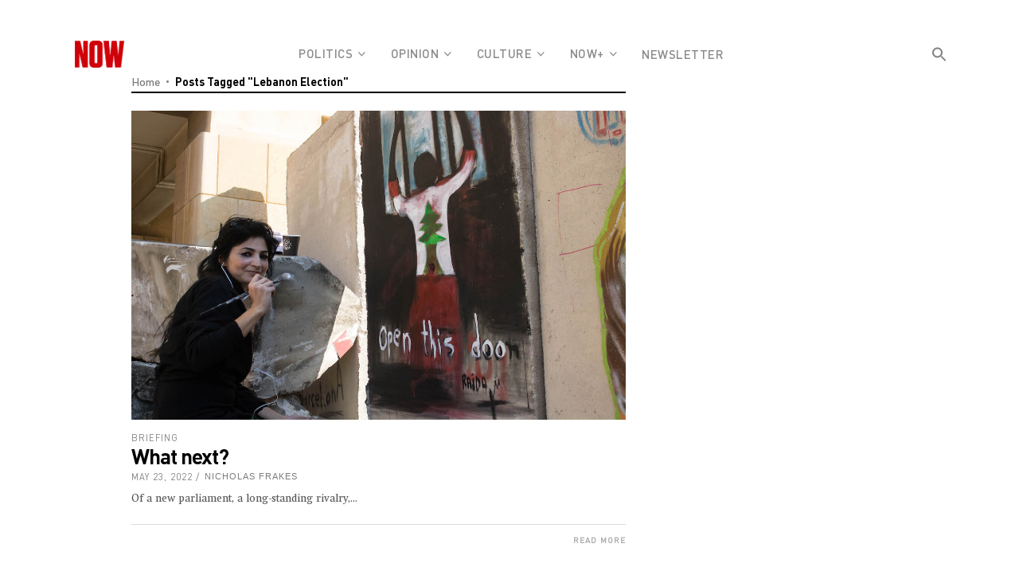

--- FILE ---
content_type: text/html; charset=UTF-8
request_url: https://nowlebanon.com/tag/lebanon-election/
body_size: 20704
content:
 <!DOCTYPE html>
<html lang="en-US">
<head>
	<style type="text/css">
@media only screen and (min-width: 1024px) {
.eltd-page-header .eltd-sticky-header {top:35px;transition: none !important;transform: none !important;}
.eltd-logo-area {display:none !important;}
.eltd-default-nav {display:none !important;}
.eltd-top-bar {position:fixed !important;}
/*.eltd-content {top:60px !important;}*/
#eltd-content-wrapper {background-color:#ffffff !important;}
.eltd-page-header .eltd-sticky-header {height:92px !important;}
.eltd-page-header .eltd-vertical-align-containers {top:22px}
	.eltd-main-menu > ul > li:last-child > a {margin-top:36px !important}
}
@media only screen and (width: 1024px){
.eltd-top-bar {
   position:relative !important;}
}		
</style>
	
        <meta charset="UTF-8"/>

        <link rel="profile" href="https://gmpg.org/xfn/11" />
        <link rel="pingback" href="https://nowlebanon.com/xmlrpc.php"/>
                    <meta name="viewport" content="width=device-width,initial-scale=1,user-scalable=no">
        	
	<meta name='robots' content='index, follow, max-image-preview:large, max-snippet:-1, max-video-preview:-1' />

	<!-- This site is optimized with the Yoast SEO plugin v22.8 - https://yoast.com/wordpress/plugins/seo/ -->
	<title>Lebanon Election Archives - Nowlebanon</title>
	<link rel="canonical" href="https://nowlebanon.com/tag/lebanon-election/" />
	<meta property="og:locale" content="en_US" />
	<meta property="og:type" content="article" />
	<meta property="og:title" content="Lebanon Election Archives - Nowlebanon" />
	<meta property="og:url" content="https://nowlebanon.com/tag/lebanon-election/" />
	<meta property="og:site_name" content="Nowlebanon" />
	<meta name="twitter:card" content="summary_large_image" />
	<script type="application/ld+json" class="yoast-schema-graph">{"@context":"https://schema.org","@graph":[{"@type":"CollectionPage","@id":"https://nowlebanon.com/tag/lebanon-election/","url":"https://nowlebanon.com/tag/lebanon-election/","name":"Lebanon Election Archives - Nowlebanon","isPartOf":{"@id":"https://nowlebanon.com/#website"},"primaryImageOfPage":{"@id":"https://nowlebanon.com/tag/lebanon-election/#primaryimage"},"image":{"@id":"https://nowlebanon.com/tag/lebanon-election/#primaryimage"},"thumbnailUrl":"https://nowlebanon.com/wp-content/uploads/2022/05/LebanonRevolution294-NOW.jpeg","breadcrumb":{"@id":"https://nowlebanon.com/tag/lebanon-election/#breadcrumb"},"inLanguage":"en-US"},{"@type":"ImageObject","inLanguage":"en-US","@id":"https://nowlebanon.com/tag/lebanon-election/#primaryimage","url":"https://nowlebanon.com/wp-content/uploads/2022/05/LebanonRevolution294-NOW.jpeg","contentUrl":"https://nowlebanon.com/wp-content/uploads/2022/05/LebanonRevolution294-NOW.jpeg","width":1200,"height":750,"caption":"A woman paints on part of the wall put up around Lebanon's Parliament by security forces on December 19, 2019. Photo: Nicholas Frakes, NOW"},{"@type":"BreadcrumbList","@id":"https://nowlebanon.com/tag/lebanon-election/#breadcrumb","itemListElement":[{"@type":"ListItem","position":1,"name":"Home","item":"https://nowlebanon.com/"},{"@type":"ListItem","position":2,"name":"Lebanon Election"}]},{"@type":"WebSite","@id":"https://nowlebanon.com/#website","url":"https://nowlebanon.com/","name":"Nowlebanon","description":"NOW","potentialAction":[{"@type":"SearchAction","target":{"@type":"EntryPoint","urlTemplate":"https://nowlebanon.com/?s={search_term_string}"},"query-input":"required name=search_term_string"}],"inLanguage":"en-US"}]}</script>
	<!-- / Yoast SEO plugin. -->


<link rel='dns-prefetch' href='//www.googletagmanager.com' />
<link rel='dns-prefetch' href='//fonts.googleapis.com' />
<link rel="alternate" type="application/rss+xml" title="Nowlebanon &raquo; Feed" href="https://nowlebanon.com/feed/" />
<link rel="alternate" type="application/rss+xml" title="Nowlebanon &raquo; Comments Feed" href="https://nowlebanon.com/comments/feed/" />
<link rel="alternate" type="application/rss+xml" title="Nowlebanon &raquo; Lebanon Election Tag Feed" href="https://nowlebanon.com/tag/lebanon-election/feed/" />
<style id='wp-img-auto-sizes-contain-inline-css' type='text/css'>
img:is([sizes=auto i],[sizes^="auto," i]){contain-intrinsic-size:3000px 1500px}
/*# sourceURL=wp-img-auto-sizes-contain-inline-css */
</style>
<style id='wp-emoji-styles-inline-css' type='text/css'>

	img.wp-smiley, img.emoji {
		display: inline !important;
		border: none !important;
		box-shadow: none !important;
		height: 1em !important;
		width: 1em !important;
		margin: 0 0.07em !important;
		vertical-align: -0.1em !important;
		background: none !important;
		padding: 0 !important;
	}
/*# sourceURL=wp-emoji-styles-inline-css */
</style>
<style id='wp-block-library-inline-css' type='text/css'>
:root{--wp-block-synced-color:#7a00df;--wp-block-synced-color--rgb:122,0,223;--wp-bound-block-color:var(--wp-block-synced-color);--wp-editor-canvas-background:#ddd;--wp-admin-theme-color:#007cba;--wp-admin-theme-color--rgb:0,124,186;--wp-admin-theme-color-darker-10:#006ba1;--wp-admin-theme-color-darker-10--rgb:0,107,160.5;--wp-admin-theme-color-darker-20:#005a87;--wp-admin-theme-color-darker-20--rgb:0,90,135;--wp-admin-border-width-focus:2px}@media (min-resolution:192dpi){:root{--wp-admin-border-width-focus:1.5px}}.wp-element-button{cursor:pointer}:root .has-very-light-gray-background-color{background-color:#eee}:root .has-very-dark-gray-background-color{background-color:#313131}:root .has-very-light-gray-color{color:#eee}:root .has-very-dark-gray-color{color:#313131}:root .has-vivid-green-cyan-to-vivid-cyan-blue-gradient-background{background:linear-gradient(135deg,#00d084,#0693e3)}:root .has-purple-crush-gradient-background{background:linear-gradient(135deg,#34e2e4,#4721fb 50%,#ab1dfe)}:root .has-hazy-dawn-gradient-background{background:linear-gradient(135deg,#faaca8,#dad0ec)}:root .has-subdued-olive-gradient-background{background:linear-gradient(135deg,#fafae1,#67a671)}:root .has-atomic-cream-gradient-background{background:linear-gradient(135deg,#fdd79a,#004a59)}:root .has-nightshade-gradient-background{background:linear-gradient(135deg,#330968,#31cdcf)}:root .has-midnight-gradient-background{background:linear-gradient(135deg,#020381,#2874fc)}:root{--wp--preset--font-size--normal:16px;--wp--preset--font-size--huge:42px}.has-regular-font-size{font-size:1em}.has-larger-font-size{font-size:2.625em}.has-normal-font-size{font-size:var(--wp--preset--font-size--normal)}.has-huge-font-size{font-size:var(--wp--preset--font-size--huge)}.has-text-align-center{text-align:center}.has-text-align-left{text-align:left}.has-text-align-right{text-align:right}.has-fit-text{white-space:nowrap!important}#end-resizable-editor-section{display:none}.aligncenter{clear:both}.items-justified-left{justify-content:flex-start}.items-justified-center{justify-content:center}.items-justified-right{justify-content:flex-end}.items-justified-space-between{justify-content:space-between}.screen-reader-text{border:0;clip-path:inset(50%);height:1px;margin:-1px;overflow:hidden;padding:0;position:absolute;width:1px;word-wrap:normal!important}.screen-reader-text:focus{background-color:#ddd;clip-path:none;color:#444;display:block;font-size:1em;height:auto;left:5px;line-height:normal;padding:15px 23px 14px;text-decoration:none;top:5px;width:auto;z-index:100000}html :where(.has-border-color){border-style:solid}html :where([style*=border-top-color]){border-top-style:solid}html :where([style*=border-right-color]){border-right-style:solid}html :where([style*=border-bottom-color]){border-bottom-style:solid}html :where([style*=border-left-color]){border-left-style:solid}html :where([style*=border-width]){border-style:solid}html :where([style*=border-top-width]){border-top-style:solid}html :where([style*=border-right-width]){border-right-style:solid}html :where([style*=border-bottom-width]){border-bottom-style:solid}html :where([style*=border-left-width]){border-left-style:solid}html :where(img[class*=wp-image-]){height:auto;max-width:100%}:where(figure){margin:0 0 1em}html :where(.is-position-sticky){--wp-admin--admin-bar--position-offset:var(--wp-admin--admin-bar--height,0px)}@media screen and (max-width:600px){html :where(.is-position-sticky){--wp-admin--admin-bar--position-offset:0px}}

/*# sourceURL=wp-block-library-inline-css */
</style>
<style id='classic-theme-styles-inline-css' type='text/css'>
/*! This file is auto-generated */
.wp-block-button__link{color:#fff;background-color:#32373c;border-radius:9999px;box-shadow:none;text-decoration:none;padding:calc(.667em + 2px) calc(1.333em + 2px);font-size:1.125em}.wp-block-file__button{background:#32373c;color:#fff;text-decoration:none}
/*# sourceURL=/wp-includes/css/classic-themes.min.css */
</style>
<link rel='stylesheet' id='wpd-sub-title-public-style-css' href='https://nowlebanon.com/wp-content/plugins/add-subtitle/includes/css/wpd-sub-title-public.css?ver=6.9' type='text/css' media='all' />
<link rel='stylesheet' id='bbp-default-css' href='https://nowlebanon.com/wp-content/plugins/bbpress/templates/default/css/bbpress.min.css?ver=2.6.9' type='text/css' media='all' />
<link rel='stylesheet' id='rs-plugin-settings-css' href='https://nowlebanon.com/wp-content/plugins/revslider/public/assets/css/rs6.css?ver=6.2.23' type='text/css' media='all' />
<style id='rs-plugin-settings-inline-css' type='text/css'>
#rs-demo-id {}
/*# sourceURL=rs-plugin-settings-inline-css */
</style>
<link rel='stylesheet' id='uaf_client_css-css' href='https://nowlebanon.com/wp-content/uploads/useanyfont/uaf.css?ver=1666112383' type='text/css' media='all' />
<style id='woocommerce-inline-inline-css' type='text/css'>
.woocommerce form .form-row .required { visibility: visible; }
/*# sourceURL=woocommerce-inline-inline-css */
</style>
<link rel='stylesheet' id='ppress-frontend-css' href='https://nowlebanon.com/wp-content/plugins/wp-user-avatar/assets/css/frontend.min.css?ver=4.15.9' type='text/css' media='all' />
<link rel='stylesheet' id='ppress-flatpickr-css' href='https://nowlebanon.com/wp-content/plugins/wp-user-avatar/assets/flatpickr/flatpickr.min.css?ver=4.15.9' type='text/css' media='all' />
<link rel='stylesheet' id='ppress-select2-css' href='https://nowlebanon.com/wp-content/plugins/wp-user-avatar/assets/select2/select2.min.css?ver=6.9' type='text/css' media='all' />
<link rel='stylesheet' id='mc4wp-form-themes-css' href='https://nowlebanon.com/wp-content/plugins/mailchimp-for-wp/assets/css/form-themes.css?ver=4.9.13' type='text/css' media='all' />
<link rel='stylesheet' id='ivory-search-styles-css' href='https://nowlebanon.com/wp-content/plugins/add-search-to-menu/public/css/ivory-search.min.css?ver=5.5.6' type='text/css' media='all' />
<link rel='stylesheet' id='newsroom-elated-default-style-css' href='https://nowlebanon.com/wp-content/themes/newsroom/style.css?ver=6.9' type='text/css' media='all' />
<link rel='stylesheet' id='newsroom-elated-child-style-css' href='https://nowlebanon.com/wp-content/themes/newsroom-child/style.css?ver=6.9' type='text/css' media='all' />
<link rel='stylesheet' id='newsroom-elated-modules-css' href='https://nowlebanon.com/wp-content/themes/newsroom/assets/css/modules.min.css?ver=6.9' type='text/css' media='all' />
<style id='newsroom-elated-modules-inline-css' type='text/css'>
/* Chrome Fix */
.eltd-vertical-align-containers .eltd-position-center:before, 
.eltd-vertical-align-containers .eltd-position-left:before, 
.eltd-vertical-align-containers .eltd-position-right:before {
    margin-right: 0;
}

.page-template-landing-page .eltd-content {
    padding-bottom: 0;
}

.page-template-landing-page .bottom-shadow {
    box-shadow: 1px 1px 3px 0 #cecccc;
}

.page-template-landing-page .top-shadow {
    box-shadow: -1px -1px 3px 0 #cecccc;
}

.page-template-landing-page .purchase-button {
    line-height: 54px;
    padding: 0 42px;
}

@media  (max-width: 1024px) {
  .page-template-landing-page .eltd-image-with-hover-info-holder .eltd-image-with-hover-info-item {    
    width: 100% !important;
  }
/* Search Bar*/
.is-menu.full-width-menu form, .is-menu.sliding form {
    right: inherit !important;
    max-width: 100% !important;
    width: 100% !important;
}
.is-form-style.is-form-style-3 input.is-search-input {
    padding: 0;
}
/* End Search Bar */
}

.eltd-boxed footer .eltd-twitter-widget li:nth-child(2){
    margin: 0;
    padding: 0;
    border: 0;
}

.eltd-boxed footer .eltd-twitter-widget li:nth-child(3){
    display: none;
}

.eltd-boxed footer .wpcf7-form .eltd-50{
    width: 100%;
}

blockquote:before {color: #FA0A25;}

#comments {display:none}

.wp-subtitle {
    font-size: 24px;
    line-height: 28px;
    padding-bottom: 17px;
    margin-bottom: 10px;
    color:#5a5858;
    font-family: 'swift-book-it' !important;
    font-style: normal !important;
}
body.search .eltd-search-page-holder .eltd-pt-two-item .eltd-post-item-inner .eltd-pt-content-holder .eltd-pt-excerpt>.eltd-post-excerpt {
    color:#5a5858;
    font-family: 'swift-book-it' !important;
    font-style: normal !important;
    font-size: 14px;
}

.ccfic-text, .vc_figure-caption {
    font-size: 14px !important;
    font-family: 'Dinpro' !important;
    line-height:0;
}
.wpb_single_image .vc_figure-caption {
    margin-top: 10px !important;
}
.eltd-single-tags-title, .eltd-single-share {
    font-size: 20px;
}
.single-post .eltd-single-tags-holder .eltd-tags a:not(:last-child):after {
    content: " • ";
}

.eltd-pattern-background-holder {display: none !important;}

.pp-multiple-authors-layout-boxed ul li, .pp-multiple-authors-layout-centered ul li {
border: 0 !important;
}

.eltd-section-title-holder>.eltd-st-title { letter-spacing: -2px !important; line-height: 1 !important;}

.eltd-pt-title{text-transform: initial !important;}

.eltd-drop-down .eltd-menu-second .eltd-menu-inner ul li>a {font-size:12px !important}

* {
	-webkit-box-shadow: none !important;
	-moz-box-shadow: none !important;
	box-shadow: none !important;
	}

footer div {
    background-color:#000000 !important;
}
footer .eltd-footer-heading-holder img {
    margin: 30px auto 0;
}

.eltd-footer-heading-holder {border-bottom:0 !important}

.footer-spc {font-family: 'dinpro-medium' !important;}

.footer-sco span {margin-right: 20px;}
.footer-spc a {color:inherit !important;}

body.single-post .entry-title {
font-size:50px;
line-height: 0.9;
letter-spacing:-2px;
}

body {font-size:15px; color:#5a5858;}

.heateorSssFacebookSvg {background-image: url(https://nowlebanon.com/wp-content/uploads/2021/04/fb-ico-n-s.png) !important}
.heateorSssFacebookBackground {background-color:transparent !important}
.heateorSssTwitterSvg {background-image: url(https://nowlebanon.com/wp-content/uploads/2021/04/tw-ico-n-s.png) !important}
.heateorSssTwitterBackground {background-color:transparent !important}
.heateorSssWhatsappSvg {background-image: url(https://nowlebanon.com/wp-content/uploads/2021/04/watp-ico-n-s.png) !important}
.heateorSssWhatsappBackground {background-color:transparent !important}
.heateorSssEmailSvg {background-image: url(https://nowlebanon.com/wp-content/uploads/2021/04/mail-ico-s.png) !important}
.heateorSssEmailBackground {background-color:transparent !important}
.heateorSssMoreSvg {background-image: url(https://nowlebanon.com/wp-content/uploads/2021/04/sharemore-ico-s.png) !important}
.heateorSssMoreBackground {background-color:transparent !important}

.ccfic {padding-bottom:18px;}

.main-high-art-hm .eltd-pt-title-link  {
    letter-spacing: -2px;
    line-height: 0;
}

/*.culture-homepg .eltd-pt-two-item .eltd-pt-title {font-family:Swiftneueltpro-book !important}*/


.article-title-str strong{font-family: dinpro-bold !important; font-size: 20px !important; letter-spacing: -0.2px !important;}

blockquote {font-family:Dinpro-bold !important}

.multiple-authors-target-the-content div {font-family:Dinpro-bold !important}

.multiple-authors-links a {background-color:#a7a7a7 !important}

.widget-title{letter-spacing:-1.2px !important; font-size:24px; padding-top:15px}

.pp-multiple-authors-layout-boxed ul li, .pp-multiple-authors-layout-centered ul li {padding:0 !important}

.eltd-main-menu>ul>li>a {font-family:dinpro-medium !important}

@media only screen and (max-width: 768px){
#footcust1{display:none}
#footcust2{width:100% !important; float:none !important; padding-bottom:15px !important;}
#footcust3{width:100% !important; float:none !important; padding-bottom:15px !important;}
#footcust4{display:none}
}


@media only screen and (width: 2560px){
#footcust3{width:12% !important; float:right !important;}
}

aside.eltd-sidebar{background-color:#ffffff}

aside .eltd-post-item-inner{background-color:#ffffff !important}

.is-search-form {max-width:275px; height:33px}

.eltd-st-title {font-size:30px !important}

.vc_figure-caption {font-size:14px !important; font-family:'Dinpro' !important; line-height:18px;}

blockquote {font-family:'Dinpro-bold' !important; font-size: 22px !important;}

.eltd-section-title-holder:not(.eltd-st-without-border) {
    padding: 6px 22px 5px;
}

.eltd-breadcrumbs-holder {background-color:#ffffff !important; padding-top: 39px !important; border-top: 1px solid #dddcdc;}

/* Jihane */
.eltd-sidebar .widget, .wpb_widgetised_column .widget,
.eltd-bnl-holder.eltd-layout-holder .eltd-post-item .eltd-post-item-inner,
.eltd-bnl-holder.eltd-slider-holder .eltd-post-item .eltd-post-item-inner,
.eltd-bnl-holder.eltd-block-holder,
.eltd-unique-author-layout .eltd-author-description .eltd-author-description-inner {
    border-top: 5px solid #000000;
}
.eltd-bnl-holder.eltd-layout-holder .eltd-post-item .eltd-post-item-inner {
    padding: 22px 0;
}
.eltd-bnl-holder.eltd-block-holder .eltd-bnl-outer .eltd-bnl-inner>.eltd-post-block-featured {
    padding: 0;
    width: 100%;
}
.eltd-section-title-holder:not(.eltd-st-without-border) {
    padding: 6px 0 5px;
}
.wpb_widgetised_column .widget {
    padding:  22px 0;
}
.wpb_widgetised_column .widget .eltd-section-title-holder {
    border-top: 0 solid #000000;
    padding: 6px 0 5px;
    margin: -22px 0 22px;
    width: 100%;
}
.eltd-bnl-holder.eltd-block-holder.eltd-thick-border {
    border-top: 5px solid #000;
}
.eltd-bnl-holder.eltd-block-holder .eltd-bnl-outer .eltd-bnl-inner>.eltd-post-block-featured .eltd-pt-more-section:after {
    left: 0;
    width: 100%;
}
.eltd-pb-two-holder.eltd-bnl-holder .eltd-bnl-outer .eltd-bnl-inner>.eltd-post-block-part.eltd-post-block-non-featured {
    padding: 30px 0 0;
}
.eltd-post-pag-np-horizontal .eltd-bnl-navigation-holder .eltd-bnl-nav-icon {
    line-height: 45px;
}
.eltd-post-pag-np-horizontal .eltd-bnl-navigation-holder {
    right: 0;
}
.eltd-sp-one-holder.eltd-bnl-holder .eltd-bnl-outer .eltd-bnl-inner.eltd-post-slider .eltd-post-item .eltd-post-item-inner {
    padding: 22px 0;
}
.eltd-sp-one-holder.eltd-bnl-holder .eltd-bnl-outer .eltd-bnl-inner.eltd-post-slider .eltd-post-item {
    margin-left: 12px;
    margin-right: 12px;
}
.eltd-btn .eltd-btn-icon-element {
    width: 20px;
    text-align: right;
}
.eltd-bnl-holder.eltd-block-holder.eltd-pb-five-holder .eltd-bnl-outer .eltd-bnl-inner .eltd-post-block-featured {
    padding: 0 22px 0 0;
}
.eltd-bnl-holder .eltd-bnl-outer .eltd-bnl-inner>.eltd-post-block-part {
    padding: 0;
}
.eltd-bnl-holder.eltd-block-holder.eltd-pb-five-holder .eltd-bnl-outer .eltd-bnl-inner .eltd-post-block-non-featured .eltd-post-item {
    padding-right: 14px;
}
.eltd-bnl-holder .eltd-bnl-outer .eltd-bnl-inner .eltd-post-item .eltd-post-item-inner .eltd-pt-image-link img {
    width: 100%;
}
footer {
    border: 0;
    margin: 60px auto 0;
}
.eltd-sidebar .widget .eltd-section-title-holder,
.eltd-boxed-section {
    border-top: 5px solid #000;
}
.eltd-blog-holder.eltd-blog-type-standard article .eltd-post-content {
    padding: 22px 0 0;
    border-top: 4px solid #000;
}
.eltd-blog-holder.eltd-blog-type-standard article .eltd-pt-more-section:after {
    left: 0;
    width: 100%;
}
.eltd-btn .eltd-btn-icon-element {
    margin-right: 0;
}
.eltd-boxed-section .eltd-boxed-section-inner {
    padding: 8px 0;
}
body.search .eltd-boxed-section-subtitle {
    padding: 14px 0;
}
.eltd-section-title-holder:not(.eltd-st-without-border) {
    padding: 4px 0 8px;
}
body.search .eltd-search-results-holder {
    margin-top: 3px;
}
.eltd-pb-four-holder.eltd-bnl-holder .eltd-bnl-outer .eltd-bnl-inner>.eltd-post-block-non-featured {
    padding: 7px 0 22px;
    width: 100%
}
.eltd-bnl-holder .eltd-pt-image-holder .eltd-post-info-icon-holder .eltd-post-info-icon-holder-table .eltd-post-info-icon-holder-cell .eltd-post-info-icon.eltd-post-video:before {
    font-size: 20px;
}
.wpb_single_image .vc_single_image-wrapper {
    margin-top: 30px;
}
h6 {
    font-family: 'dinpro-bold' !important;
    font-size: 16px;
}
.wpb_widgetised_column .widget.eltd-widget-sticky-sidebar {
    border-top: 0 none !important;
}
h2, h3 {
    letter-spacing: -1px; 
} 
h4 {
    letter-spacing: -1px; 
}
.slick-track h2 {
    font-size: 55px;
    line-height: 45px;
    letter-spacing: -2px;
}


@media only screen and (max-width: 600px) {
.slick-track h2 {font-size: 22px;
line-height: 45px;
letter-spacing: -2px;}
.eltd-column2 {display:none;}
}
.eltd-bnl-holder.eltd-sp-four-holder .eltd-bnl-outer .eltd-bnl-inner .eltd-post-slider-primary .eltd-post-item .eltd-post-item-inner .eltd-pt-content-holder .eltd-pt-title {
    width: 85%;
}
.culture-homepg .eltd-pt-title {
    font-family: 'dinpro-bold' !important;
}
h4 {
    font-size: 28px;
}
h6 {
    font-size: 18px;
}
.eltd-bnl-holder .eltd-bnl-outer .eltd-bnl-inner .eltd-post-item.eltd-pt-two-item .eltd-post-item-inner .eltd-pt-content-holder .eltd-pt-title {
    margin-top: -5px !important;
}
.eltd-sp-three-holder.eltd-bnl-holder .eltd-bnl-outer .eltd-bnl-inner .eltd-post-slider-primary .eltd-post-item .eltd-pt-excerpt .eltd-post-excerpt {
    font-size: 19px;
    font-family: 'swift-book-it' !important;
    font-style: normal !important;
}
.eltd-bnl-holder .eltd-bnl-outer .eltd-bnl-inner .eltd-post-item.eltd-pt-one-item .eltd-post-item-inner .eltd-pt-meta-section {
    margin-top: 20px;
}
.eltd-bnl-holder .eltd-bnl-outer .eltd-bnl-inner .eltd-post-item .eltd-post-item-inner .eltd-post-info-category {
    margin: 0 15px 12px 0;
}
.eltd-sidebar .widget .eltd-bnl-holder .eltd-bnl-outer .eltd-bnl-inner .eltd-post-item, .wpb_widgetised_column .widget .eltd-bnl-holder .eltd-bnl-outer .eltd-bnl-inner .eltd-post-item {
    border-top: 1px solid #dddcdc;
}
.eltd-btn {
    font-family: 'dinpro' !important;
}
a.eltd-bnl-nav-icon {
    color: #000000;
}

/* menu */
.eltd-page-header .eltd-sticky-header .eltd-sticky-holder .eltd-logo-wrapper a {
    max-height: 34px;
}
.is-form-style input.is-search-submit, .is-search-icon {
    background-color: transparent;
    border: 0 none;
}
.is-form-style input.is-search-submit:hover, .is-search-icon:hover {
    background-color: transparent;
    border: 0 none;
    cursor: pointer;
}
.is-form-style .is-search-submit:hover path {
    fill: #000000;
}
.page-id-838 .is-form-style .is-search-submit:hover path {
    fill: #ffffff;
}
.eltd-page-header, .eltd-page-header .eltd-sticky-header .eltd-sticky-holder {
    text-align: center;
}
.eltd-page-header .eltd-vertical-align-containers {
    text-align: center;
    margin: 0 auto;
    max-width: 1100px;
}
/* end menu */

/* article page */
.single-post .eltd-title {
     margin-bottom: 45px;
}
.single-post .eltd-blog-single-share+.eltd-blog-single, .single-post .eltd-content-has-sidebar {
    margin-top: 0;
}
.eltd-content .eltd-content-inner > .eltd-container > .eltd-container-inner {
    padding-top: 14px !important;
}
h3 {
    font-family: 'Dinpro-bold' !important;
    font-size: 26px !important;
    margin-bottom: 28px;
}
.eltd-date-widget-holder {
    font-size: 10px;
}
blockquote, .single-post article .eltd-post-text-inner blockquote {
    font-size: 30px !important;
    line-height: 31px;
    letter-spacing: -1px;
}
.pp-multiple-authors-layout-boxed a, .pp-multiple-authors-layout-centered a {
    color: #000000;
}
.pp-multiple-authors-layout-boxed {
    border-top: 1px solid #dddcdc;
    margin-top: 30px;
    padding-top: 16px;
}
.pp-multiple-authors-layout-boxed .multiple-authors-links a:nth-child(1), .pp-multiple-authors-layout-centered .multiple-authors-links a:nth-child(1) {
    padding: 0 6px !important;
}
.pp-multiple-authors-layout-boxed .multiple-authors-links a, .pp-multiple-authors-layout-centered .multiple-authors-links a, .pp-multiple-authors-layout-boxed .multiple-authors-links a span, .pp-multiple-authors-layout-centered .multiple-authors-links a span {
    height: 24px !important;
    line-height: 24px !important;
}

.eltd-breadcrumbs .eltd-delimiter:before {
    content: ' • ';
}
.single-post .eltd-post-info>div:not(:last-child):after {
    content: ' • ';
    right: -11px;
}
.eltd-blog-single-share {
    padding: 0 0 30px 0;
}
blockquote, .single-post article .eltd-post-text-inner blockquote {
    border-top: 5px solid #0e0e0e;
    margin: 30px 0;
}
.eltd-sidebar .widget .eltd-section-title-holder {
    border-top: 5px solid #000;
    margin: -22px 0 22px;
    padding: 6px 0 5px;
    width: 100%;
}
.single-post .eltd-sidebar .widget {
    border-top: 0 solid #000; /* this one */
    padding: 40px 0;
}
.single-post .eltd-related-posts-holder {
    border-top: 4px solid #000;
    padding: 0 0 22px 0;
}
.single-post .eltd-related-posts-holder .eltd-title-holder {
    border-top: 1px solid #000000;
    margin: 0 0 22px 0;
    padding: 6px 0 5px;
}
.ccfic {
    line-height: 20px;
}
.single-post article p {
    color: #000;
    font-size: 18px;
    line-height: 28px;
}
p.footer-spc {
    color: #7e7c7c;
    font-size: 13px;
    line-height: 15px;
    margin-bottom: 18px;
}
.eltd-wrapper {
    background-color: #ffffff;
}
.single-post article .eltd-section {
    margin-top: 30px;
}
.single-post article p {
    margin: 0 0 25px 0;
}
.single-post .eltd-related-posts-holder .eltd-post-columns-inner .eltd-post-item .eltd-pt-image-holder {
    margin-bottom: 5px;
}
.single-post .eltd-sidebar .widget .eltd-bnl-holder .eltd-bnl-outer .eltd-bnl-inner .eltd-post-item {
    border-top: 1px solid #dddcdc; 
}
.multiple-authors-name {
    margin-top: 12px;
}
.pp-multiple-authors-layout-boxed .multiple-authors-links {
    margin-top: 0;
}
.pp-multiple-authors-layout-boxed .multiple-authors-links a, .pp-multiple-authors-layout-centered .multiple-authors-links a {
    border-radius: 0 !important;
}
/* end article page */

/* author page */
.eltd-content {
    background-color: #ffffff;
}
.eltd-unique-author-layout .eltd-author-description .eltd-author-description-inner {
    padding: 22px 0;
    border-top: 7px solid #000000;
}
.eltd-sidebar .widget {
    padding: 22px 0;
    border-top: 0 solid #000;
}
/* end author page */

/* homepage */
.eltd-bnl-holder.eltd-sp-four-holder .eltd-bnl-outer .eltd-bnl-inner .eltd-post-slider-primary .eltd-post-item .eltd-post-item-inner .eltd-pt-content-holder {
    background: rgba(0,0,0, .5);
}
.page-id-838 .eltd-page-header .eltd-sticky-header .eltd-sticky-holder {
    background-color: #000000;
}
.page-id-838 .eltd-section-title-holder:not(.eltd-st-without-border) {
    padding: 6px 22px 5px;
}
.page-id-838 .eltd-bnl-holder.eltd-block-holder .eltd-bnl-outer .eltd-bnl-inner>.eltd-post-block-featured {
    padding: 0 22px;
}
.page-id-838 .wpb_widgetised_column .widget {
    padding: 22px 0;
}
.page-id-838 .wpb_widgetised_column .widget .eltd-bnl-holder .eltd-bnl-outer .eltd-bnl-inner .eltd-post-item .eltd-post-item-inner {
    padding: 0 22px;
}
.page-id-838 .eltd-bnl-holder.eltd-layout-holder .eltd-post-item .eltd-post-item-inner {
    padding: 22px; 
}
.page-id-838 .eltd-pb-four-holder.eltd-bnl-holder .eltd-bnl-outer .eltd-bnl-inner>.eltd-post-block-non-featured {
    padding: 7px 22px 22px 22px;
}
.page-id-838 .eltd-bnl-holder.eltd-sp-four-holder .eltd-bnl-outer .eltd-bnl-inner .eltd-slider-navigation-holder {
    top: -45px;
}
.page-id-838 .eltd-bnl-holder.eltd-block-holder.eltd-thick-border,
.page-id-838 .eltd-bnl-holder .eltd-bnl-outer .eltd-bnl-inner .eltd-post-item .eltd-post-item-inner,
.page-id-838 .wpb_widgetised_column .widget {
    background-color: #181A21;
}
.page-id-838 .wpb_widgetised_column .widget .eltd-bnl-holder .eltd-bnl-outer .eltd-bnl-inner .eltd-post-item {
     border-top: 1px solid #292929;
}
.page-id-838 .wpb_widgetised_column .widget .eltd-bnl-holder .eltd-bnl-outer .eltd-bnl-inner .eltd-post-item:first-child {
     border-top: 0 none;
}
/* slider */
.page-id-838 .eltd-bnl-holder.eltd-sp-four-holder {
    border: 0 none;
}
.page-id-838 .eltd-bnl-holder.eltd-sp-four-holder .eltd-bnl-outer .eltd-bnl-inner .eltd-post-slider-primary .eltd-post-item {
    padding: 0 12px;
}
.page-id-838 .eltd-bnl-holder.eltd-sp-four-holder .eltd-bnl-outer .eltd-bnl-inner .eltd-post-slider-primary {
    padding-bottom: 0;
}
.page-id-838 .eltd-bnl-holder.eltd-sp-four-holder .eltd-bnl-outer .eltd-bnl-inner .eltd-post-slider-primary:after {
    height: initial;
}
/* end slider */

.eltd-bnl-holder.eltd-sp-four-holder .slick-dots li button:before {
    height: 2px;
    background: #8b8a8b;
}
.eltd-bnl-holder.eltd-sp-four-holder .slick-dots li.slick-active button:before {
    background: #d00009;
}
.eltd-bnl-holder .eltd-bnl-outer .eltd-bnl-inner .eltd-post-item .eltd-post-item-inner .eltd-pt-image-link img {
    outline: 0 none;
}
.page-id-838 .eltd-mobile-header .eltd-mobile-header-inner, .page-id-838 .eltd-mobile-header .eltd-mobile-nav {
    border: 0 none;
    background-color: #000;
}
.page-id-838 .eltd-mobile-header .eltd-mobile-nav .eltd-grid>ul>li.eltd-opened>a {
    color: #ffffff;
}
.page-id-838 .eltd-page-header .eltd-menu-area {
    background-color: #000000;
}
/* end homepage */

/* menu */
.eltd-page-header .eltd-menu-area {
    background-color: #ffffff;
}
.eltd-header-type3 .eltd-menu-area .eltd-vertical-align-containers .eltd-position-center-inner {
    width: 100%;
    max-width: 1100px;
    position: relative;
    top: -50px;
}
.eltd-main-menu,
.eltd-main-menu > ul {
    position: initial !important;
}
.eltd-main-menu > ul > li:last-child {
    position: absolute;
    right: 0;
}
.eltd-main-menu > ul > li:last-child > a {
    margin-top: 15px;
}
.search-close {
    right: 0 !important;
    top: 13px !important;
    background-color: #ffffff;
    width: 20px;
    height: 20px;
}
.page-id-838 .search-close {
    background-color: #000;
}
.is-menu.full-width-menu form, .is-menu.sliding form {
    top: 6px !important;
    right: 30px
}
.is-form-style.is-form-style-3 input.is-search-input {
    border: 0 none !important;
    background-color: #ffffff;
}
.page-id-838 .is-form-style.is-form-style-3 input.is-search-input {
    background-color: #000;
}
/*
@media only screen and (max-width: 1280px) {
    .eltd-header-type3 .eltd-menu-area .eltd-vertical-align-containers .eltd-position-center-inner {
        max-width: 950px;
    }
}
*/
/* burger menu */
@media only screen and (max-width: 1024px) {
    .astm-search-menu, .is-menu .is-dropdown .menu-item, .eltd-main-menu > ul > li:last-child {
        position: relative !important;
    }
    .eltd-mobile-header .eltd-mobile-logo-wrapper img {
        height: 80%;
        margin-top: 5px;
    }
    .eltd-vertical-align-containers .eltd-position-left-inner {
        margin-left: -2px;    
    }
    .eltd-top-bar .eltd-vertical-align-containers .eltd-position-left {
        width: 100% !important;
    }
}
/* end burger menu */
/* end menu */

/* end Jihane */


/*small menu post page*/
@media only screen and (min-width: 1024px) {
body.single.single-post .eltd-page-header .eltd-sticky-header {top:27px;transition: none !important;transform: none !important;}
body.single.single-post .eltd-logo-area {display:none !important;}
body.single.single-post .eltd-default-nav {display:none !important;}
body.single.single-post .eltd-top-bar {position:fixed !important;}
/*body.single.single-post .eltd-content {top:35px !important;}*/
#eltd-content-wrapper {background-color:#ffffff !important;}
}
/*small menu post page*/

.pp-multiple-authors-layout-boxed h2 {display:none}
.boxzilla-content h4{color:#ffff !important}

.single.single-post .eltd-post-info-category {display:none !important}

@media only screen and (width: 1024px){
body.single.single-post .eltd-top-bar {
    display:none !important;}
}

#listenButton1 {
padding: 10px;
background-color: #d00009;
border: 0 none;
Cursor:pointer !important;
}

#listenButton1 > span {
color: #ffffff;
text-transform: uppercase;
font-weight: bold;
font-size: 12px;
}

#listenButton1:hover {
Cursor: pointer !important;
}@media only screen and (min-width: 1024px) and (max-width: 1400px){}
/*# sourceURL=newsroom-elated-modules-inline-css */
</style>
<link rel='stylesheet' id='newsroom-elated-plugins-css' href='https://nowlebanon.com/wp-content/themes/newsroom/assets/css/plugins.min.css?ver=6.9' type='text/css' media='all' />
<link rel='stylesheet' id='eltd-font_awesome-css' href='https://nowlebanon.com/wp-content/themes/newsroom/assets/css/font-awesome/css/font-awesome.min.css?ver=6.9' type='text/css' media='all' />
<link rel='stylesheet' id='eltd-font_elegant-css' href='https://nowlebanon.com/wp-content/themes/newsroom/assets/css/elegant-icons/style.min.css?ver=6.9' type='text/css' media='all' />
<link rel='stylesheet' id='eltd-ion_icons-css' href='https://nowlebanon.com/wp-content/themes/newsroom/assets/css/ion-icons/css/ionicons.min.css?ver=6.9' type='text/css' media='all' />
<link rel='stylesheet' id='eltd-linea_icons-css' href='https://nowlebanon.com/wp-content/themes/newsroom/assets/css/linea-icons/style.css?ver=6.9' type='text/css' media='all' />
<link rel='stylesheet' id='eltd-simple_line_icons-css' href='https://nowlebanon.com/wp-content/themes/newsroom/assets/css/simple-line-icons/simple-line-icons.css?ver=6.9' type='text/css' media='all' />
<link rel='stylesheet' id='mediaelement-css' href='https://nowlebanon.com/wp-includes/js/mediaelement/mediaelementplayer-legacy.min.css?ver=4.2.17' type='text/css' media='all' />
<link rel='stylesheet' id='wp-mediaelement-css' href='https://nowlebanon.com/wp-includes/js/mediaelement/wp-mediaelement.min.css?ver=6.9' type='text/css' media='all' />
<link rel='stylesheet' id='newsroom-elated-style-dynamic-css' href='https://nowlebanon.com/wp-content/themes/newsroom/assets/css/style_dynamic.css?ver=1721465063' type='text/css' media='all' />
<link rel='stylesheet' id='newsroom-elated-modules-responsive-css' href='https://nowlebanon.com/wp-content/themes/newsroom/assets/css/modules-responsive.min.css?ver=6.9' type='text/css' media='all' />
<link rel='stylesheet' id='newsroom-elated-style-dynamic-responsive-css' href='https://nowlebanon.com/wp-content/themes/newsroom/assets/css/style_dynamic_responsive.css?ver=1721465063' type='text/css' media='all' />
<link rel='stylesheet' id='js_composer_front-css' href='https://nowlebanon.com/wp-content/plugins/js_composer/assets/css/js_composer.min.css?ver=6.4.1' type='text/css' media='all' />
<link rel='stylesheet' id='newsroom-elated-bb-press-css' href='https://nowlebanon.com/wp-content/themes/newsroom/assets/css/bbpress.min.css?ver=6.9' type='text/css' media='all' />
<link rel='stylesheet' id='newsroom-elated-bb-press-reponsive-css' href='https://nowlebanon.com/wp-content/themes/newsroom/assets/css/bbpress-responsive.min.css?ver=6.9' type='text/css' media='all' />
<link rel='stylesheet' id='newsroom-elated-google-fonts-css' href='https://fonts.googleapis.com/css?family=Roboto+Slab%3A100%2C300%2C400%2C500%2C700%7COld+Standard+TT%3A100%2C300%2C400%2C500%2C700%7COswald%3A100%2C300%2C400%2C500%2C700%7CArvo%3A100%2C300%2C400%2C500%2C700%7CEk+Mukta%3A100%2C300%2C400%2C500%2C700%7CRaleway%3A100%2C300%2C400%2C500%2C700&#038;subset=latin-ext&#038;ver=1.0.0' type='text/css' media='all' />
<link rel='stylesheet' id='heateor_sss_frontend_css-css' href='https://nowlebanon.com/wp-content/plugins/sassy-social-share/public/css/sassy-social-share-public.css?ver=3.3.64' type='text/css' media='all' />
<style id='heateor_sss_frontend_css-inline-css' type='text/css'>
.heateor_sss_button_instagram span.heateor_sss_svg,a.heateor_sss_instagram span.heateor_sss_svg{background:radial-gradient(circle at 30% 107%,#fdf497 0,#fdf497 5%,#fd5949 45%,#d6249f 60%,#285aeb 90%)}div.heateor_sss_horizontal_sharing a.heateor_sss_button_instagram span{background:#000000!important;}div.heateor_sss_standard_follow_icons_container a.heateor_sss_button_instagram span{background:#000000}.heateor_sss_horizontal_sharing .heateor_sss_svg,.heateor_sss_standard_follow_icons_container .heateor_sss_svg{background-color:#000000!important;background:#000000!important;color:#fff;border-width:0px;border-style:solid;border-color:transparent}.heateor_sss_horizontal_sharing .heateorSssTCBackground{color:#666}.heateor_sss_horizontal_sharing span.heateor_sss_svg:hover,.heateor_sss_standard_follow_icons_container span.heateor_sss_svg:hover{border-color:transparent;}.heateor_sss_vertical_sharing span.heateor_sss_svg,.heateor_sss_floating_follow_icons_container span.heateor_sss_svg{color:#fff;border-width:0px;border-style:solid;border-color:transparent;}.heateor_sss_vertical_sharing .heateorSssTCBackground{color:#666;}.heateor_sss_vertical_sharing span.heateor_sss_svg:hover,.heateor_sss_floating_follow_icons_container span.heateor_sss_svg:hover{border-color:transparent;}@media screen and (max-width:783px) {.heateor_sss_vertical_sharing{display:none!important}}
/*# sourceURL=heateor_sss_frontend_css-inline-css */
</style>
<script type="text/javascript" src="https://nowlebanon.com/wp-includes/js/jquery/jquery.min.js?ver=3.7.1" id="jquery-core-js"></script>
<script type="text/javascript" src="https://nowlebanon.com/wp-includes/js/jquery/jquery-migrate.min.js?ver=3.4.1" id="jquery-migrate-js"></script>
<script type="text/javascript" src="https://nowlebanon.com/wp-content/plugins/revslider/public/assets/js/rbtools.min.js?ver=6.2.23" id="tp-tools-js"></script>
<script type="text/javascript" src="https://nowlebanon.com/wp-content/plugins/revslider/public/assets/js/rs6.min.js?ver=6.2.23" id="revmin-js"></script>
<script type="text/javascript" src="https://nowlebanon.com/wp-content/plugins/woocommerce/assets/js/jquery-blockui/jquery.blockUI.min.js?ver=2.7.0-wc.8.9.4" id="jquery-blockui-js" data-wp-strategy="defer"></script>
<script type="text/javascript" id="wc-add-to-cart-js-extra">
/* <![CDATA[ */
var wc_add_to_cart_params = {"ajax_url":"/wp-admin/admin-ajax.php","wc_ajax_url":"/?wc-ajax=%%endpoint%%","i18n_view_cart":"View cart","cart_url":"https://nowlebanon.com","is_cart":"","cart_redirect_after_add":"no"};
//# sourceURL=wc-add-to-cart-js-extra
/* ]]> */
</script>
<script type="text/javascript" src="https://nowlebanon.com/wp-content/plugins/woocommerce/assets/js/frontend/add-to-cart.min.js?ver=8.9.4" id="wc-add-to-cart-js" data-wp-strategy="defer"></script>
<script type="text/javascript" src="https://nowlebanon.com/wp-content/plugins/woocommerce/assets/js/js-cookie/js.cookie.min.js?ver=2.1.4-wc.8.9.4" id="js-cookie-js" defer="defer" data-wp-strategy="defer"></script>
<script type="text/javascript" id="woocommerce-js-extra">
/* <![CDATA[ */
var woocommerce_params = {"ajax_url":"/wp-admin/admin-ajax.php","wc_ajax_url":"/?wc-ajax=%%endpoint%%"};
//# sourceURL=woocommerce-js-extra
/* ]]> */
</script>
<script type="text/javascript" src="https://nowlebanon.com/wp-content/plugins/woocommerce/assets/js/frontend/woocommerce.min.js?ver=8.9.4" id="woocommerce-js" defer="defer" data-wp-strategy="defer"></script>
<script type="text/javascript" src="https://nowlebanon.com/wp-content/plugins/wp-user-avatar/assets/flatpickr/flatpickr.min.js?ver=4.15.9" id="ppress-flatpickr-js"></script>
<script type="text/javascript" src="https://nowlebanon.com/wp-content/plugins/wp-user-avatar/assets/select2/select2.min.js?ver=4.15.9" id="ppress-select2-js"></script>
<script type="text/javascript" src="https://nowlebanon.com/wp-content/plugins/js_composer/assets/js/vendors/woocommerce-add-to-cart.js?ver=6.4.1" id="vc_woocommerce-add-to-cart-js-js"></script>
<script type="text/javascript" src="https://nowlebanon.com/wp-content/plugins/woocommerce/assets/js/select2/select2.full.min.js?ver=4.0.3-wc.8.9.4" id="select2-js" defer="defer" data-wp-strategy="defer"></script>

<!-- Google Analytics snippet added by Site Kit -->
<script type="text/javascript" src="https://www.googletagmanager.com/gtag/js?id=UA-10293777-1" id="google_gtagjs-js" async></script>
<script type="text/javascript" id="google_gtagjs-js-after">
/* <![CDATA[ */
window.dataLayer = window.dataLayer || [];function gtag(){dataLayer.push(arguments);}
gtag('set', 'linker', {"domains":["nowlebanon.com"]} );
gtag("js", new Date());
gtag("set", "developer_id.dZTNiMT", true);
gtag("config", "UA-10293777-1", {"anonymize_ip":true});
gtag("config", "G-P7SQJZEYJZ");
//# sourceURL=google_gtagjs-js-after
/* ]]> */
</script>

<!-- End Google Analytics snippet added by Site Kit -->
<link rel="https://api.w.org/" href="https://nowlebanon.com/wp-json/" /><link rel="alternate" title="JSON" type="application/json" href="https://nowlebanon.com/wp-json/wp/v2/tags/1625" /><link rel="EditURI" type="application/rsd+xml" title="RSD" href="https://nowlebanon.com/xmlrpc.php?rsd" />
<meta name="generator" content="WordPress 6.9" />
<meta name="generator" content="WooCommerce 8.9.4" />
<meta name="generator" content="Site Kit by Google 1.85.0" />		<script>
			document.documentElement.className = document.documentElement.className.replace( 'no-js', 'js' );
		</script>
				<style>
			.no-js img.lazyload { display: none; }
			figure.wp-block-image img.lazyloading { min-width: 150px; }
							.lazyload, .lazyloading { opacity: 0; }
				.lazyloaded {
					opacity: 1;
					transition: opacity 400ms;
					transition-delay: 0ms;
				}
					</style>
			<noscript><style>.woocommerce-product-gallery{ opacity: 1 !important; }</style></noscript>
	<meta name="generator" content="Powered by WPBakery Page Builder - drag and drop page builder for WordPress."/>
<meta name="generator" content="Powered by Slider Revolution 6.2.23 - responsive, Mobile-Friendly Slider Plugin for WordPress with comfortable drag and drop interface." />
<link rel="icon" href="https://nowlebanon.com/wp-content/uploads/2021/03/cropped-nowlogo-2-32x32.png" sizes="32x32" />
<link rel="icon" href="https://nowlebanon.com/wp-content/uploads/2021/03/cropped-nowlogo-2-192x192.png" sizes="192x192" />
<link rel="apple-touch-icon" href="https://nowlebanon.com/wp-content/uploads/2021/03/cropped-nowlogo-2-180x180.png" />
<meta name="msapplication-TileImage" content="https://nowlebanon.com/wp-content/uploads/2021/03/cropped-nowlogo-2-270x270.png" />
<script type="text/javascript">function setREVStartSize(e){
			//window.requestAnimationFrame(function() {				 
				window.RSIW = window.RSIW===undefined ? window.innerWidth : window.RSIW;	
				window.RSIH = window.RSIH===undefined ? window.innerHeight : window.RSIH;	
				try {								
					var pw = document.getElementById(e.c).parentNode.offsetWidth,
						newh;
					pw = pw===0 || isNaN(pw) ? window.RSIW : pw;
					e.tabw = e.tabw===undefined ? 0 : parseInt(e.tabw);
					e.thumbw = e.thumbw===undefined ? 0 : parseInt(e.thumbw);
					e.tabh = e.tabh===undefined ? 0 : parseInt(e.tabh);
					e.thumbh = e.thumbh===undefined ? 0 : parseInt(e.thumbh);
					e.tabhide = e.tabhide===undefined ? 0 : parseInt(e.tabhide);
					e.thumbhide = e.thumbhide===undefined ? 0 : parseInt(e.thumbhide);
					e.mh = e.mh===undefined || e.mh=="" || e.mh==="auto" ? 0 : parseInt(e.mh,0);		
					if(e.layout==="fullscreen" || e.l==="fullscreen") 						
						newh = Math.max(e.mh,window.RSIH);					
					else{					
						e.gw = Array.isArray(e.gw) ? e.gw : [e.gw];
						for (var i in e.rl) if (e.gw[i]===undefined || e.gw[i]===0) e.gw[i] = e.gw[i-1];					
						e.gh = e.el===undefined || e.el==="" || (Array.isArray(e.el) && e.el.length==0)? e.gh : e.el;
						e.gh = Array.isArray(e.gh) ? e.gh : [e.gh];
						for (var i in e.rl) if (e.gh[i]===undefined || e.gh[i]===0) e.gh[i] = e.gh[i-1];
											
						var nl = new Array(e.rl.length),
							ix = 0,						
							sl;					
						e.tabw = e.tabhide>=pw ? 0 : e.tabw;
						e.thumbw = e.thumbhide>=pw ? 0 : e.thumbw;
						e.tabh = e.tabhide>=pw ? 0 : e.tabh;
						e.thumbh = e.thumbhide>=pw ? 0 : e.thumbh;					
						for (var i in e.rl) nl[i] = e.rl[i]<window.RSIW ? 0 : e.rl[i];
						sl = nl[0];									
						for (var i in nl) if (sl>nl[i] && nl[i]>0) { sl = nl[i]; ix=i;}															
						var m = pw>(e.gw[ix]+e.tabw+e.thumbw) ? 1 : (pw-(e.tabw+e.thumbw)) / (e.gw[ix]);					
						newh =  (e.gh[ix] * m) + (e.tabh + e.thumbh);
					}				
					if(window.rs_init_css===undefined) window.rs_init_css = document.head.appendChild(document.createElement("style"));					
					document.getElementById(e.c).height = newh+"px";
					window.rs_init_css.innerHTML += "#"+e.c+"_wrapper { height: "+newh+"px }";				
				} catch(e){
					console.log("Failure at Presize of Slider:" + e)
				}					   
			//});
		  };</script>
<noscript><style> .wpb_animate_when_almost_visible { opacity: 1; }</style></noscript><style type="text/css" media="screen">.is-menu path.search-icon-path { fill: #848484;}body .popup-search-close:after, body .search-close:after { border-color: #848484;}body .popup-search-close:before, body .search-close:before { border-color: #848484;}</style>			<style type="text/css" media="screen">
			/* Ivory search custom CSS code */
			/*.astm-search-menu, .is-menu .is-dropdown .menu-item {padding-top: 14px !important;    position: absolute !important; padding-left: 256px !important;}*/			</style>
					<style type="text/css">
					</style>
		
</head>
<body style="background-color: white !important;" class="archive tag tag-lebanon-election tag-1625 wp-theme-newsroom wp-child-theme-newsroom-child theme-newsroom eltd-core-1.3.1 woocommerce-no-js newsroom newsroom child-child-ver-1.0.1 newsroom-ver-1.8  eltd-blog-installed eltd-bbpress-installed eltd-header-type3 eltd-sticky-header-on-scroll-down-up eltd-default-mobile-header eltd-sticky-up-mobile-header eltd-apsc-custom-style-enabled wpb-js-composer js-comp-ver-6.4.1 vc_responsive" itemscope itemtype="http://schema.org/WebPage">
<div class="eltd-wrapper">
    <div class="eltd-wrapper-inner">
        
        


<div class="eltd-top-bar">
    	
		        <div class="eltd-vertical-align-containers eltd-33-33-33">
            <div class="eltd-position-left">
                <div class="eltd-position-left-inner">
                                            <div id="text-6" class="widget widget_text eltd-top-bar-widget">			<div class="textwidget"><p><!--[eltd_custom_font font_family="Ek Mukta" font_size="12" padding-right="10px" font_style="normal" font_weight="400" letter_spacing="1" text_transform="uppercase" text_align="" content_custom_font="Connect with:" color="#8b8a8a "]--></p>
</div>
		</div>                                    </div>
            </div>
				
            <div class="eltd-position-center">
                <div class="eltd-position-center-inner">
                                    </div>
            </div>
            <div class="eltd-position-right">
                <div class="eltd-position-right-inner">
                                    </div>
            </div>
        </div>
		
    </div>



<header class="eltd-page-header">
    <div class="eltd-logo-area">
                    <div class="eltd-vertical-align-containers">
                <div class="eltd-position-left">
                    <div class="eltd-position-left-inner">
                                                                    </div>
                </div>
                <div class="eltd-position-center">
                    <div class="eltd-position-center-inner">
                        
<div class="eltd-logo-wrapper">
    <a href="https://nowlebanon.com/" style="height: 74px;">
        <img   alt="logo" data-src="https://nowlebanon.com/wp-content/uploads/2021/05/NOW-Logotagline-on-Black.png" class="eltd-normal-logo lazyload" src="[data-uri]" /><noscript><img class="eltd-normal-logo" src="https://nowlebanon.com/wp-content/uploads/2021/05/NOW-Logotagline-on-Black.png" alt="logo"/></noscript>
        <img   alt="dark logo" data-src="https://nowlebanon.com/wp-content/uploads/2021/04/nowlogo-n270.png" class="eltd-dark-logo lazyload" src="[data-uri]" /><noscript><img class="eltd-dark-logo" src="https://nowlebanon.com/wp-content/uploads/2021/04/nowlogo-n270.png" alt="dark logo"/></noscript>        <img   alt="light logo" data-src="https://nowlebanon.com/wp-content/uploads/2021/04/nowlogo-n270.png" class="eltd-light-logo lazyload" src="[data-uri]" /><noscript><img class="eltd-light-logo" src="https://nowlebanon.com/wp-content/uploads/2021/04/nowlogo-n270.png" alt="light logo"/></noscript>        <img   alt="transparent logo" data-src="https://nowlebanon.com/wp-content/uploads/2021/04/nowlogo-n270.png" class="eltd-transparent-logo lazyload" src="[data-uri]" /><noscript><img class="eltd-transparent-logo" src="https://nowlebanon.com/wp-content/uploads/2021/04/nowlogo-n270.png" alt="transparent logo"/></noscript>    </a>
</div>

                    </div>
                </div>
                <div class="eltd-position-right">
                    <div class="eltd-position-right-inner">
                                            </div>
                </div>
            </div>
            </div>
    <div class="eltd-menu-area">
                    <div class="eltd-vertical-align-containers">
                <div class="eltd-position-left">
                    <div class="eltd-position-left-inner">
                                            </div>
                </div>
                <div class="eltd-position-center">
                    <div class="eltd-position-center-inner">
                        
<nav class="eltd-main-menu eltd-drop-down eltd-default-nav">
    <ul id="menu-now-main-menu" class="clearfix"><li id="nav-menu-item-3801" class="menu-item menu-item-type-post_type menu-item-object-page menu-item-has-children  eltd-menu-has-sub eltd-menu-narrow" ><a href="https://nowlebanon.com/politics/" class=""><span class="item_outer"><span class="item_inner"><span class="menu_icon_wrapper"><i class="menu_icon blank fa"></i></span><span class="item_text">Politics</span><span class="eltd_menu_arrow ion-ios-arrow-down"></span></span></span></a>
<div class="eltd-menu-second"><div class="eltd-menu-inner"><ul>
	<li id="nav-menu-item-4038" class="menu-item menu-item-type-taxonomy menu-item-object-category " ><a href="https://nowlebanon.com/category/politics/news/" class=""><span class="item_outer"><span class="item_inner"><span class="menu_icon_wrapper"><i class="menu_icon blank fa"></i></span><span class="item_text">News</span></span></span></a></li>
	<li id="nav-menu-item-4034" class="menu-item menu-item-type-taxonomy menu-item-object-category " ><a href="https://nowlebanon.com/category/politics/analysis/" class=""><span class="item_outer"><span class="item_inner"><span class="menu_icon_wrapper"><i class="menu_icon blank fa"></i></span><span class="item_text">Analysis</span></span></span></a></li>
	<li id="nav-menu-item-4035" class="menu-item menu-item-type-taxonomy menu-item-object-category " ><a href="https://nowlebanon.com/category/politics/briefing/" class=""><span class="item_outer"><span class="item_inner"><span class="menu_icon_wrapper"><i class="menu_icon blank fa"></i></span><span class="item_text">Briefing</span></span></span></a></li>
	<li id="nav-menu-item-4036" class="menu-item menu-item-type-taxonomy menu-item-object-category " ><a href="https://nowlebanon.com/category/politics/dossier/" class=""><span class="item_outer"><span class="item_inner"><span class="menu_icon_wrapper"><i class="menu_icon blank fa"></i></span><span class="item_text">Dossier</span></span></span></a></li>
	<li id="nav-menu-item-4039" class="menu-item menu-item-type-taxonomy menu-item-object-category " ><a href="https://nowlebanon.com/category/politics/profile/" class=""><span class="item_outer"><span class="item_inner"><span class="menu_icon_wrapper"><i class="menu_icon blank fa"></i></span><span class="item_text">Profile</span></span></span></a></li>
	<li id="nav-menu-item-4037" class="menu-item menu-item-type-taxonomy menu-item-object-category " ><a href="https://nowlebanon.com/category/politics/interview/" class=""><span class="item_outer"><span class="item_inner"><span class="menu_icon_wrapper"><i class="menu_icon blank fa"></i></span><span class="item_text">Interview</span></span></span></a></li>
</ul></div></div>
</li>
<li id="nav-menu-item-3812" class="menu-item menu-item-type-post_type menu-item-object-page menu-item-has-children  eltd-menu-has-sub eltd-menu-narrow" ><a href="https://nowlebanon.com/opinion/" class=""><span class="item_outer"><span class="item_inner"><span class="menu_icon_wrapper"><i class="menu_icon blank fa"></i></span><span class="item_text">Opinion</span><span class="eltd_menu_arrow ion-ios-arrow-down"></span></span></span></a>
<div class="eltd-menu-second"><div class="eltd-menu-inner"><ul>
	<li id="nav-menu-item-4040" class="menu-item menu-item-type-taxonomy menu-item-object-category " ><a href="https://nowlebanon.com/category/opinion/columns/" class=""><span class="item_outer"><span class="item_inner"><span class="menu_icon_wrapper"><i class="menu_icon blank fa"></i></span><span class="item_text">Columns</span></span></span></a></li>
	<li id="nav-menu-item-4041" class="menu-item menu-item-type-taxonomy menu-item-object-category " ><a href="https://nowlebanon.com/category/opinion/commentary/" class=""><span class="item_outer"><span class="item_inner"><span class="menu_icon_wrapper"><i class="menu_icon blank fa"></i></span><span class="item_text">Commentary</span></span></span></a></li>
	<li id="nav-menu-item-4042" class="menu-item menu-item-type-taxonomy menu-item-object-category " ><a href="https://nowlebanon.com/category/opinion/editorials/" class=""><span class="item_outer"><span class="item_inner"><span class="menu_icon_wrapper"><i class="menu_icon blank fa"></i></span><span class="item_text">Editorials</span></span></span></a></li>
</ul></div></div>
</li>
<li id="nav-menu-item-4261" class="menu-item menu-item-type-post_type menu-item-object-page menu-item-has-children  eltd-menu-has-sub eltd-menu-narrow" ><a href="https://nowlebanon.com/culture/" class=""><span class="item_outer"><span class="item_inner"><span class="menu_icon_wrapper"><i class="menu_icon blank fa"></i></span><span class="item_text">Culture</span><span class="eltd_menu_arrow ion-ios-arrow-down"></span></span></span></a>
<div class="eltd-menu-second"><div class="eltd-menu-inner"><ul>
	<li id="nav-menu-item-4043" class="menu-item menu-item-type-taxonomy menu-item-object-category " ><a href="https://nowlebanon.com/category/culture/art-culture/" class=""><span class="item_outer"><span class="item_inner"><span class="menu_icon_wrapper"><i class="menu_icon blank fa"></i></span><span class="item_text">Art</span></span></span></a></li>
	<li id="nav-menu-item-4044" class="menu-item menu-item-type-taxonomy menu-item-object-category " ><a href="https://nowlebanon.com/category/culture/conversations/" class=""><span class="item_outer"><span class="item_inner"><span class="menu_icon_wrapper"><i class="menu_icon blank fa"></i></span><span class="item_text">Conversations</span></span></span></a></li>
	<li id="nav-menu-item-4045" class="menu-item menu-item-type-taxonomy menu-item-object-category " ><a href="https://nowlebanon.com/category/culture/essay/" class=""><span class="item_outer"><span class="item_inner"><span class="menu_icon_wrapper"><i class="menu_icon blank fa"></i></span><span class="item_text">Essay</span></span></span></a></li>
	<li id="nav-menu-item-4046" class="menu-item menu-item-type-taxonomy menu-item-object-category " ><a href="https://nowlebanon.com/category/culture/heritage/" class=""><span class="item_outer"><span class="item_inner"><span class="menu_icon_wrapper"><i class="menu_icon blank fa"></i></span><span class="item_text">Heritage</span></span></span></a></li>
	<li id="nav-menu-item-4047" class="menu-item menu-item-type-taxonomy menu-item-object-category " ><a href="https://nowlebanon.com/category/culture/life/" class=""><span class="item_outer"><span class="item_inner"><span class="menu_icon_wrapper"><i class="menu_icon blank fa"></i></span><span class="item_text">Life</span></span></span></a></li>
	<li id="nav-menu-item-4048" class="menu-item menu-item-type-taxonomy menu-item-object-category " ><a href="https://nowlebanon.com/category/culture/portrait/" class=""><span class="item_outer"><span class="item_inner"><span class="menu_icon_wrapper"><i class="menu_icon blank fa"></i></span><span class="item_text">Portrait</span></span></span></a></li>
</ul></div></div>
</li>
<li id="nav-menu-item-3803" class="menu-item menu-item-type-post_type menu-item-object-page menu-item-has-children  eltd-menu-has-sub eltd-menu-narrow" ><a href="https://nowlebanon.com/now/" class=""><span class="item_outer"><span class="item_inner"><span class="menu_icon_wrapper"><i class="menu_icon blank fa"></i></span><span class="item_text">Now+</span><span class="eltd_menu_arrow ion-ios-arrow-down"></span></span></span></a>
<div class="eltd-menu-second"><div class="eltd-menu-inner"><ul>
	<li id="nav-menu-item-4050" class="menu-item menu-item-type-taxonomy menu-item-object-category " ><a href="https://nowlebanon.com/category/now/photo/" class=""><span class="item_outer"><span class="item_inner"><span class="menu_icon_wrapper"><i class="menu_icon blank fa"></i></span><span class="item_text">Photo</span></span></span></a></li>
	<li id="nav-menu-item-4051" class="menu-item menu-item-type-taxonomy menu-item-object-category " ><a href="https://nowlebanon.com/category/now/video/" class=""><span class="item_outer"><span class="item_inner"><span class="menu_icon_wrapper"><i class="menu_icon blank fa"></i></span><span class="item_text">Video</span></span></span></a></li>
</ul></div></div>
</li>
<li id="nav-menu-item-4832" class="menu-item menu-item-type-custom menu-item-object-custom  eltd-menu-narrow" ><a target="_blank" href="https://nowlebanon.com/newsletter/" class=""><span class="item_outer"><span class="item_inner"><span class="menu_icon_wrapper"><i class="menu_icon blank fa"></i></span><span class="item_text">Newsletter</span></span></span></a></li>
<li class=" astm-search-menu is-menu sliding menu-item"><a href="#" aria-label="Search Icon Link"><svg width="20" height="20" class="search-icon" role="img" viewBox="2 9 20 5" focusable="false" aria-label="Search">
						<path class="search-icon-path" d="M15.5 14h-.79l-.28-.27C15.41 12.59 16 11.11 16 9.5 16 5.91 13.09 3 9.5 3S3 5.91 3 9.5 5.91 16 9.5 16c1.61 0 3.09-.59 4.23-1.57l.27.28v.79l5 4.99L20.49 19l-4.99-5zm-6 0C7.01 14 5 11.99 5 9.5S7.01 5 9.5 5 14 7.01 14 9.5 11.99 14 9.5 14z"></path></svg></a><form  class="is-search-form is-form-style is-form-style-3 is-form-id-0 " action="https://nowlebanon.com/" method="get" role="search" ><label for="is-search-input-0"><span class="is-screen-reader-text">Search for:</span><input  type="search" id="is-search-input-0" name="s" value="" class="is-search-input" placeholder="Search here..." autocomplete=off /></label><button type="submit" class="is-search-submit"><span class="is-screen-reader-text">Search Button</span><span class="is-search-icon"><svg focusable="false" aria-label="Search" xmlns="http://www.w3.org/2000/svg" viewBox="0 0 24 24" width="24px"><path d="M15.5 14h-.79l-.28-.27C15.41 12.59 16 11.11 16 9.5 16 5.91 13.09 3 9.5 3S3 5.91 3 9.5 5.91 16 9.5 16c1.61 0 3.09-.59 4.23-1.57l.27.28v.79l5 4.99L20.49 19l-4.99-5zm-6 0C7.01 14 5 11.99 5 9.5S7.01 5 9.5 5 14 7.01 14 9.5 11.99 14 9.5 14z"></path></svg></span></button></form><div class="search-close"></div></li></ul></nav>

                    </div>
                </div>
                <div class="eltd-position-right">
                    <div class="eltd-position-right-inner">
                                            </div>
                </div>
            </div>
            </div>
    

    <div class="eltd-sticky-header">
                <div class="eltd-sticky-holder">
            <div class=" eltd-vertical-align-containers">
                <div class="eltd-position-left">
                    <div class="eltd-position-left-inner">
                        
<div class="eltd-logo-wrapper">
    <a href="https://nowlebanon.com/" style="height: 74px;">
        <img  alt="logo" data-src="https://nowlebanon.com/wp-content/uploads/2021/04/nowlogo-n270.png" class="lazyload" src="[data-uri]" /><noscript><img src="https://nowlebanon.com/wp-content/uploads/2021/04/nowlogo-n270.png" alt="logo"/></noscript>
    </a>
</div>

                    </div>
                </div>
                <div class="eltd-position-center">
                    <div class="eltd-position-center-inner">
                        
<nav class="eltd-main-menu eltd-drop-down eltd-sticky-nav">
    <ul id="menu-now-main-menu-1" class="clearfix"><li id="sticky-nav-menu-item-3801" class="menu-item menu-item-type-post_type menu-item-object-page menu-item-has-children  eltd-menu-has-sub eltd-menu-narrow" ><a href="https://nowlebanon.com/politics/" class=""><span class="item_outer"><span class="item_inner"><span class="menu_icon_wrapper"><i class="menu_icon blank fa"></i></span><span class="item_text">Politics</span><span class="eltd_menu_arrow ion-ios-arrow-down"></span></span></span></a>
<div class="eltd-menu-second"><div class="eltd-menu-inner"><ul>
	<li id="sticky-nav-menu-item-4038" class="menu-item menu-item-type-taxonomy menu-item-object-category " ><a href="https://nowlebanon.com/category/politics/news/" class=""><span class="item_outer"><span class="item_inner"><span class="menu_icon_wrapper"><i class="menu_icon blank fa"></i></span><span class="item_text">News</span></span></span></a></li>
	<li id="sticky-nav-menu-item-4034" class="menu-item menu-item-type-taxonomy menu-item-object-category " ><a href="https://nowlebanon.com/category/politics/analysis/" class=""><span class="item_outer"><span class="item_inner"><span class="menu_icon_wrapper"><i class="menu_icon blank fa"></i></span><span class="item_text">Analysis</span></span></span></a></li>
	<li id="sticky-nav-menu-item-4035" class="menu-item menu-item-type-taxonomy menu-item-object-category " ><a href="https://nowlebanon.com/category/politics/briefing/" class=""><span class="item_outer"><span class="item_inner"><span class="menu_icon_wrapper"><i class="menu_icon blank fa"></i></span><span class="item_text">Briefing</span></span></span></a></li>
	<li id="sticky-nav-menu-item-4036" class="menu-item menu-item-type-taxonomy menu-item-object-category " ><a href="https://nowlebanon.com/category/politics/dossier/" class=""><span class="item_outer"><span class="item_inner"><span class="menu_icon_wrapper"><i class="menu_icon blank fa"></i></span><span class="item_text">Dossier</span></span></span></a></li>
	<li id="sticky-nav-menu-item-4039" class="menu-item menu-item-type-taxonomy menu-item-object-category " ><a href="https://nowlebanon.com/category/politics/profile/" class=""><span class="item_outer"><span class="item_inner"><span class="menu_icon_wrapper"><i class="menu_icon blank fa"></i></span><span class="item_text">Profile</span></span></span></a></li>
	<li id="sticky-nav-menu-item-4037" class="menu-item menu-item-type-taxonomy menu-item-object-category " ><a href="https://nowlebanon.com/category/politics/interview/" class=""><span class="item_outer"><span class="item_inner"><span class="menu_icon_wrapper"><i class="menu_icon blank fa"></i></span><span class="item_text">Interview</span></span></span></a></li>
</ul></div></div>
</li>
<li id="sticky-nav-menu-item-3812" class="menu-item menu-item-type-post_type menu-item-object-page menu-item-has-children  eltd-menu-has-sub eltd-menu-narrow" ><a href="https://nowlebanon.com/opinion/" class=""><span class="item_outer"><span class="item_inner"><span class="menu_icon_wrapper"><i class="menu_icon blank fa"></i></span><span class="item_text">Opinion</span><span class="eltd_menu_arrow ion-ios-arrow-down"></span></span></span></a>
<div class="eltd-menu-second"><div class="eltd-menu-inner"><ul>
	<li id="sticky-nav-menu-item-4040" class="menu-item menu-item-type-taxonomy menu-item-object-category " ><a href="https://nowlebanon.com/category/opinion/columns/" class=""><span class="item_outer"><span class="item_inner"><span class="menu_icon_wrapper"><i class="menu_icon blank fa"></i></span><span class="item_text">Columns</span></span></span></a></li>
	<li id="sticky-nav-menu-item-4041" class="menu-item menu-item-type-taxonomy menu-item-object-category " ><a href="https://nowlebanon.com/category/opinion/commentary/" class=""><span class="item_outer"><span class="item_inner"><span class="menu_icon_wrapper"><i class="menu_icon blank fa"></i></span><span class="item_text">Commentary</span></span></span></a></li>
	<li id="sticky-nav-menu-item-4042" class="menu-item menu-item-type-taxonomy menu-item-object-category " ><a href="https://nowlebanon.com/category/opinion/editorials/" class=""><span class="item_outer"><span class="item_inner"><span class="menu_icon_wrapper"><i class="menu_icon blank fa"></i></span><span class="item_text">Editorials</span></span></span></a></li>
</ul></div></div>
</li>
<li id="sticky-nav-menu-item-4261" class="menu-item menu-item-type-post_type menu-item-object-page menu-item-has-children  eltd-menu-has-sub eltd-menu-narrow" ><a href="https://nowlebanon.com/culture/" class=""><span class="item_outer"><span class="item_inner"><span class="menu_icon_wrapper"><i class="menu_icon blank fa"></i></span><span class="item_text">Culture</span><span class="eltd_menu_arrow ion-ios-arrow-down"></span></span></span></a>
<div class="eltd-menu-second"><div class="eltd-menu-inner"><ul>
	<li id="sticky-nav-menu-item-4043" class="menu-item menu-item-type-taxonomy menu-item-object-category " ><a href="https://nowlebanon.com/category/culture/art-culture/" class=""><span class="item_outer"><span class="item_inner"><span class="menu_icon_wrapper"><i class="menu_icon blank fa"></i></span><span class="item_text">Art</span></span></span></a></li>
	<li id="sticky-nav-menu-item-4044" class="menu-item menu-item-type-taxonomy menu-item-object-category " ><a href="https://nowlebanon.com/category/culture/conversations/" class=""><span class="item_outer"><span class="item_inner"><span class="menu_icon_wrapper"><i class="menu_icon blank fa"></i></span><span class="item_text">Conversations</span></span></span></a></li>
	<li id="sticky-nav-menu-item-4045" class="menu-item menu-item-type-taxonomy menu-item-object-category " ><a href="https://nowlebanon.com/category/culture/essay/" class=""><span class="item_outer"><span class="item_inner"><span class="menu_icon_wrapper"><i class="menu_icon blank fa"></i></span><span class="item_text">Essay</span></span></span></a></li>
	<li id="sticky-nav-menu-item-4046" class="menu-item menu-item-type-taxonomy menu-item-object-category " ><a href="https://nowlebanon.com/category/culture/heritage/" class=""><span class="item_outer"><span class="item_inner"><span class="menu_icon_wrapper"><i class="menu_icon blank fa"></i></span><span class="item_text">Heritage</span></span></span></a></li>
	<li id="sticky-nav-menu-item-4047" class="menu-item menu-item-type-taxonomy menu-item-object-category " ><a href="https://nowlebanon.com/category/culture/life/" class=""><span class="item_outer"><span class="item_inner"><span class="menu_icon_wrapper"><i class="menu_icon blank fa"></i></span><span class="item_text">Life</span></span></span></a></li>
	<li id="sticky-nav-menu-item-4048" class="menu-item menu-item-type-taxonomy menu-item-object-category " ><a href="https://nowlebanon.com/category/culture/portrait/" class=""><span class="item_outer"><span class="item_inner"><span class="menu_icon_wrapper"><i class="menu_icon blank fa"></i></span><span class="item_text">Portrait</span></span></span></a></li>
</ul></div></div>
</li>
<li id="sticky-nav-menu-item-3803" class="menu-item menu-item-type-post_type menu-item-object-page menu-item-has-children  eltd-menu-has-sub eltd-menu-narrow" ><a href="https://nowlebanon.com/now/" class=""><span class="item_outer"><span class="item_inner"><span class="menu_icon_wrapper"><i class="menu_icon blank fa"></i></span><span class="item_text">Now+</span><span class="eltd_menu_arrow ion-ios-arrow-down"></span></span></span></a>
<div class="eltd-menu-second"><div class="eltd-menu-inner"><ul>
	<li id="sticky-nav-menu-item-4050" class="menu-item menu-item-type-taxonomy menu-item-object-category " ><a href="https://nowlebanon.com/category/now/photo/" class=""><span class="item_outer"><span class="item_inner"><span class="menu_icon_wrapper"><i class="menu_icon blank fa"></i></span><span class="item_text">Photo</span></span></span></a></li>
	<li id="sticky-nav-menu-item-4051" class="menu-item menu-item-type-taxonomy menu-item-object-category " ><a href="https://nowlebanon.com/category/now/video/" class=""><span class="item_outer"><span class="item_inner"><span class="menu_icon_wrapper"><i class="menu_icon blank fa"></i></span><span class="item_text">Video</span></span></span></a></li>
</ul></div></div>
</li>
<li id="sticky-nav-menu-item-4832" class="menu-item menu-item-type-custom menu-item-object-custom  eltd-menu-narrow" ><a target="_blank" href="https://nowlebanon.com/newsletter/" class=""><span class="item_outer"><span class="item_inner"><span class="menu_icon_wrapper"><i class="menu_icon blank fa"></i></span><span class="item_text">Newsletter</span></span></span></a></li>
<li class=" astm-search-menu is-menu sliding menu-item"><a href="#" aria-label="Search Icon Link"><svg width="20" height="20" class="search-icon" role="img" viewBox="2 9 20 5" focusable="false" aria-label="Search">
						<path class="search-icon-path" d="M15.5 14h-.79l-.28-.27C15.41 12.59 16 11.11 16 9.5 16 5.91 13.09 3 9.5 3S3 5.91 3 9.5 5.91 16 9.5 16c1.61 0 3.09-.59 4.23-1.57l.27.28v.79l5 4.99L20.49 19l-4.99-5zm-6 0C7.01 14 5 11.99 5 9.5S7.01 5 9.5 5 14 7.01 14 9.5 11.99 14 9.5 14z"></path></svg></a><form  class="is-search-form is-form-style is-form-style-3 is-form-id-0 " action="https://nowlebanon.com/" method="get" role="search" ><label for="is-search-input-0"><span class="is-screen-reader-text">Search for:</span><input  type="search" id="is-search-input-0" name="s" value="" class="is-search-input" placeholder="Search here..." autocomplete=off /></label><button type="submit" class="is-search-submit"><span class="is-screen-reader-text">Search Button</span><span class="is-search-icon"><svg focusable="false" aria-label="Search" xmlns="http://www.w3.org/2000/svg" viewBox="0 0 24 24" width="24px"><path d="M15.5 14h-.79l-.28-.27C15.41 12.59 16 11.11 16 9.5 16 5.91 13.09 3 9.5 3S3 5.91 3 9.5 5.91 16 9.5 16c1.61 0 3.09-.59 4.23-1.57l.27.28v.79l5 4.99L20.49 19l-4.99-5zm-6 0C7.01 14 5 11.99 5 9.5S7.01 5 9.5 5 14 7.01 14 9.5 11.99 14 9.5 14z"></path></svg></span></button></form><div class="search-close"></div></li></ul></nav>

                    </div>
                </div>
                <div class="eltd-position-right">
                    <div class="eltd-position-right-inner">
                                            </div>
                </div>
            </div>
        </div>
    </div>

</header>


<header class="eltd-mobile-header">
    <div class="eltd-mobile-header-inner">
                <div class="eltd-mobile-header-holder">
            <div class="eltd-vertical-align-containers">
                                    <div class="eltd-position-left">
                        <div class="eltd-position-left-inner">
                            
<div class="eltd-mobile-logo-wrapper">
    <a href="https://nowlebanon.com/" style="height: 74px">
        <img  alt="mobile-logo" data-src="https://nowlebanon.com/wp-content/uploads/2021/04/nowlogo-n270.png" class="lazyload" src="[data-uri]" /><noscript><img src="https://nowlebanon.com/wp-content/uploads/2021/04/nowlogo-n270.png" alt="mobile-logo"/></noscript>
    </a>
</div>

                        </div>
                    </div>
                                <div class="eltd-position-right">
                    <div class="eltd-position-right-inner">
                                                                            <div class="eltd-mobile-menu-opener">
                                <a href="javascript:void(0)">
                                    <span class="eltd-mobile-opener-icon-holder">
                                        <span class="eltd-icon-ion-icon ion-navicon"></span>
                                        <span class="eltd-icon-ion-icon ion-android-close"></span>
                                    </span>
                                </a>
                            </div>
                                            </div>
                </div>
            </div> <!-- close .eltd-vertical-align-containers -->
        </div>
        
	<nav class="eltd-mobile-nav" role="navigation" aria-label="Mobile Menu">
		<div class="eltd-grid">

			<ul id="menu-now-main-menu-2" class=""><li id="mobile-menu-item-3801" class="menu-item menu-item-type-post_type menu-item-object-page menu-item-has-children  has_sub"><a href="https://nowlebanon.com/politics/" class=""><span>Politics</span></a><span class="mobile_arrow"><i class="eltd-sub-arrow arrow_carrot-right"></i></span>
<ul class="sub_menu">
	<li id="mobile-menu-item-4038" class="menu-item menu-item-type-taxonomy menu-item-object-category "><a href="https://nowlebanon.com/category/politics/news/" class=""><span>News</span></a></li>
	<li id="mobile-menu-item-4034" class="menu-item menu-item-type-taxonomy menu-item-object-category "><a href="https://nowlebanon.com/category/politics/analysis/" class=""><span>Analysis</span></a></li>
	<li id="mobile-menu-item-4035" class="menu-item menu-item-type-taxonomy menu-item-object-category "><a href="https://nowlebanon.com/category/politics/briefing/" class=""><span>Briefing</span></a></li>
	<li id="mobile-menu-item-4036" class="menu-item menu-item-type-taxonomy menu-item-object-category "><a href="https://nowlebanon.com/category/politics/dossier/" class=""><span>Dossier</span></a></li>
	<li id="mobile-menu-item-4039" class="menu-item menu-item-type-taxonomy menu-item-object-category "><a href="https://nowlebanon.com/category/politics/profile/" class=""><span>Profile</span></a></li>
	<li id="mobile-menu-item-4037" class="menu-item menu-item-type-taxonomy menu-item-object-category "><a href="https://nowlebanon.com/category/politics/interview/" class=""><span>Interview</span></a></li>
</ul>
</li>
<li id="mobile-menu-item-3812" class="menu-item menu-item-type-post_type menu-item-object-page menu-item-has-children  has_sub"><a href="https://nowlebanon.com/opinion/" class=""><span>Opinion</span></a><span class="mobile_arrow"><i class="eltd-sub-arrow arrow_carrot-right"></i></span>
<ul class="sub_menu">
	<li id="mobile-menu-item-4040" class="menu-item menu-item-type-taxonomy menu-item-object-category "><a href="https://nowlebanon.com/category/opinion/columns/" class=""><span>Columns</span></a></li>
	<li id="mobile-menu-item-4041" class="menu-item menu-item-type-taxonomy menu-item-object-category "><a href="https://nowlebanon.com/category/opinion/commentary/" class=""><span>Commentary</span></a></li>
	<li id="mobile-menu-item-4042" class="menu-item menu-item-type-taxonomy menu-item-object-category "><a href="https://nowlebanon.com/category/opinion/editorials/" class=""><span>Editorials</span></a></li>
</ul>
</li>
<li id="mobile-menu-item-4261" class="menu-item menu-item-type-post_type menu-item-object-page menu-item-has-children  has_sub"><a href="https://nowlebanon.com/culture/" class=""><span>Culture</span></a><span class="mobile_arrow"><i class="eltd-sub-arrow arrow_carrot-right"></i></span>
<ul class="sub_menu">
	<li id="mobile-menu-item-4043" class="menu-item menu-item-type-taxonomy menu-item-object-category "><a href="https://nowlebanon.com/category/culture/art-culture/" class=""><span>Art</span></a></li>
	<li id="mobile-menu-item-4044" class="menu-item menu-item-type-taxonomy menu-item-object-category "><a href="https://nowlebanon.com/category/culture/conversations/" class=""><span>Conversations</span></a></li>
	<li id="mobile-menu-item-4045" class="menu-item menu-item-type-taxonomy menu-item-object-category "><a href="https://nowlebanon.com/category/culture/essay/" class=""><span>Essay</span></a></li>
	<li id="mobile-menu-item-4046" class="menu-item menu-item-type-taxonomy menu-item-object-category "><a href="https://nowlebanon.com/category/culture/heritage/" class=""><span>Heritage</span></a></li>
	<li id="mobile-menu-item-4047" class="menu-item menu-item-type-taxonomy menu-item-object-category "><a href="https://nowlebanon.com/category/culture/life/" class=""><span>Life</span></a></li>
	<li id="mobile-menu-item-4048" class="menu-item menu-item-type-taxonomy menu-item-object-category "><a href="https://nowlebanon.com/category/culture/portrait/" class=""><span>Portrait</span></a></li>
</ul>
</li>
<li id="mobile-menu-item-3803" class="menu-item menu-item-type-post_type menu-item-object-page menu-item-has-children  has_sub"><a href="https://nowlebanon.com/now/" class=""><span>Now+</span></a><span class="mobile_arrow"><i class="eltd-sub-arrow arrow_carrot-right"></i></span>
<ul class="sub_menu">
	<li id="mobile-menu-item-4050" class="menu-item menu-item-type-taxonomy menu-item-object-category "><a href="https://nowlebanon.com/category/now/photo/" class=""><span>Photo</span></a></li>
	<li id="mobile-menu-item-4051" class="menu-item menu-item-type-taxonomy menu-item-object-category "><a href="https://nowlebanon.com/category/now/video/" class=""><span>Video</span></a></li>
</ul>
</li>
<li id="mobile-menu-item-4832" class="menu-item menu-item-type-custom menu-item-object-custom "><a target="_blank" href="https://nowlebanon.com/newsletter/" class=""><span>Newsletter</span></a></li>
<li class=" astm-search-menu is-menu sliding menu-item"><a href="#" aria-label="Search Icon Link"><svg width="20" height="20" class="search-icon" role="img" viewBox="2 9 20 5" focusable="false" aria-label="Search">
						<path class="search-icon-path" d="M15.5 14h-.79l-.28-.27C15.41 12.59 16 11.11 16 9.5 16 5.91 13.09 3 9.5 3S3 5.91 3 9.5 5.91 16 9.5 16c1.61 0 3.09-.59 4.23-1.57l.27.28v.79l5 4.99L20.49 19l-4.99-5zm-6 0C7.01 14 5 11.99 5 9.5S7.01 5 9.5 5 14 7.01 14 9.5 11.99 14 9.5 14z"></path></svg></a><form  class="is-search-form is-form-style is-form-style-3 is-form-id-0 " action="https://nowlebanon.com/" method="get" role="search" ><label for="is-search-input-0"><span class="is-screen-reader-text">Search for:</span><input  type="search" id="is-search-input-0" name="s" value="" class="is-search-input" placeholder="Search here..." autocomplete=off /></label><button type="submit" class="is-search-submit"><span class="is-screen-reader-text">Search Button</span><span class="is-search-icon"><svg focusable="false" aria-label="Search" xmlns="http://www.w3.org/2000/svg" viewBox="0 0 24 24" width="24px"><path d="M15.5 14h-.79l-.28-.27C15.41 12.59 16 11.11 16 9.5 16 5.91 13.09 3 9.5 3S3 5.91 3 9.5 5.91 16 9.5 16c1.61 0 3.09-.59 4.23-1.57l.27.28v.79l5 4.99L20.49 19l-4.99-5zm-6 0C7.01 14 5 11.99 5 9.5S7.01 5 9.5 5 14 7.01 14 9.5 11.99 14 9.5 14z"></path></svg></span></button></form><div class="search-close"></div></li></ul>		</div>
	</nav>

    </div>

</header> <!-- close .eltd-mobile-header -->


                    <a id='eltd-back-to-top'  href='#'>
                <span class="eltd-icon-stack eltd-front-side">
                     <span aria-hidden="true" class="eltd-icon-font-elegant arrow_carrot-2up "></span>
                </span>
                <span class="eltd-icon-stack eltd-back-side">
                     <span aria-hidden="true" class="eltd-icon-font-elegant arrow_carrot-2up "></span>
                </span>
            </a>
        
        <div class="eltd-content" >
            <div class="eltd-content-inner">
                <div class="eltd-title eltd-breadcrumbs-type eltd-breadcrumb-type eltd-content-left-alignment" style="height:50px;" data-height="50" >
                <div class="eltd-title-image"></div>
                <div class="eltd-title-holder" style="height:50px;">
                    <div class="eltd-breadcrumbs-holder"><div class="eltd-breadcrumbs-holder-inner"><div class="eltd-breadcrumbs"><div class="eltd-breadcrumbs-inner"><a href="https://nowlebanon.com/">Home</a><span class='eltd-delimiter'></span><span class="eltd-current">Posts Tagged "Lebanon Election"</span></div></div></div>
                    </div>
                </div>
            </div>
        <div class="eltd-container">
	<div class="eltd-container-inner clearfix">
			<div class="eltd-two-columns-66-33  eltd-content-has-sidebar clearfix">
		<div class="eltd-column1 eltd-content-left-from-sidebar">
			<div class="eltd-column-inner">
				<div class="eltd-blog-holder eltd-blog-type-standard">
	<article id="post-7799" class="post-7799 post type-post status-publish format-standard has-post-thumbnail hentry category-briefing tag-amal-movement tag-bank tag-beirut tag-depositors tag-ebrahim-raisi tag-economic-crisis tag-election tag-election-2022 tag-emmanuel-macron tag-firas-hamdan tag-france tag-free-patriotic-movement tag-gebran-bassil tag-hassan-sayyed-khodayi tag-hezbollah tag-imf tag-iran tag-irgc tag-lebanese-forces tag-lebanon tag-lebanon-election tag-lebanon-election-2022 tag-lebanon-uprising tag-medicine tag-michel-aoun tag-mohammad-bin-salman tag-nabih-berri tag-najib-mikati tag-now-lebanon tag-october-17 tag-opposition tag-parliament tag-pharmacy tag-political-posters tag-politics tag-president tag-presidential-election tag-samir-geagea tag-saudi-arabia tag-south-lebanon">
    <div class="eltd-post-content eltd-more-section-enabled">

                <div class="eltd-post-image-holder">
            	<div class="eltd-post-image">
		<a itemprop="url" href="https://nowlebanon.com/what-next/" title="What next?">
			<img width="1200" height="750"   alt="" decoding="async" fetchpriority="high" data-srcset="https://nowlebanon.com/wp-content/uploads/2022/05/LebanonRevolution294-NOW.jpeg 1200w, https://nowlebanon.com/wp-content/uploads/2022/05/LebanonRevolution294-NOW-300x188.jpeg 300w, https://nowlebanon.com/wp-content/uploads/2022/05/LebanonRevolution294-NOW-1024x640.jpeg 1024w, https://nowlebanon.com/wp-content/uploads/2022/05/LebanonRevolution294-NOW-768x480.jpeg 768w, https://nowlebanon.com/wp-content/uploads/2022/05/LebanonRevolution294-NOW-600x375.jpeg 600w, https://nowlebanon.com/wp-content/uploads/2022/05/LebanonRevolution294-NOW-400x250.jpeg 400w"  data-src="https://nowlebanon.com/wp-content/uploads/2022/05/LebanonRevolution294-NOW.jpeg" data-sizes="(max-width: 1200px) 100vw, 1200px" class="attachment-newsroom_elated_post_feature_image size-newsroom_elated_post_feature_image wp-post-image lazyload" src="[data-uri]" /><noscript><img width="1200" height="750" src="https://nowlebanon.com/wp-content/uploads/2022/05/LebanonRevolution294-NOW.jpeg" class="attachment-newsroom_elated_post_feature_image size-newsroom_elated_post_feature_image wp-post-image" alt="" decoding="async" fetchpriority="high" srcset="https://nowlebanon.com/wp-content/uploads/2022/05/LebanonRevolution294-NOW.jpeg 1200w, https://nowlebanon.com/wp-content/uploads/2022/05/LebanonRevolution294-NOW-300x188.jpeg 300w, https://nowlebanon.com/wp-content/uploads/2022/05/LebanonRevolution294-NOW-1024x640.jpeg 1024w, https://nowlebanon.com/wp-content/uploads/2022/05/LebanonRevolution294-NOW-768x480.jpeg 768w, https://nowlebanon.com/wp-content/uploads/2022/05/LebanonRevolution294-NOW-600x375.jpeg 600w, https://nowlebanon.com/wp-content/uploads/2022/05/LebanonRevolution294-NOW-400x250.jpeg 400w" sizes="(max-width: 1200px) 100vw, 1200px" /></noscript>		</a>
	</div>
        </div>
        
        <div class="eltd-post-info-category"><a href="https://nowlebanon.com/category/politics/briefing/" rel="category tag">Briefing</a></div>
        <h3 itemprop="name" class="entry-title eltd-post-title">
	<a itemprop="url" href="https://nowlebanon.com/what-next/" title="What next?">What next?</a>
</h3>
                    <div class="eltd-post-info clearfix">
                    <div itemprop="dateCreated" class="eltd-post-info-date entry-date updated">
			<a itemprop="url" href="https://nowlebanon.com/2022/05/">
		May 23, 2022			</a>
		<meta itemprop="interactionCount" content="UserComments: 0"/>
</div>
<!--<div class="eltd-post-info-author"><a itemprop="author" class="eltd-post-info-author-link" href="https://nowlebanon.com/author/nicholasfrakes/">author: Nicholas Frakes</a></div>-->

<div class="eltd-post-info-author"><a itemprop="author" class="eltd-post-info-author-link" href="https://nowlebanon.com/author/nicholasfrakes/"> Nicholas Frakes</a></div>
<!--<div class="eltd-post-info-comments-holder"><a itemprop="comment" class="eltd-post-info-comments" href="https://nowlebanon.com/what-next/#respond" target="_self">0 Comments</a></div>-->
            </div>
        
        <p class="eltd-post-excerpt">Of a new parliament, a long-standing rivalry,</p>
                    <div class="eltd-pt-more-section" >

                                    <div class="eltd-pt-more-section-left">
                        <div class ="eltd-blog-share"></div>                    </div>
                
                                    <div class="eltd-pt-more-section-right">
                        <a itemprop="url" href="https://nowlebanon.com/what-next/" target="_self"  class="eltd-btn eltd-btn-medium eltd-btn-solid eltd-btn-icon"  >    <span class="eltd-btn-text">Read More</span>    <i class="eltd-icon-ion-icon ion-android-arrow-forward eltd-btn-icon-element" ></i></a>                    </div>
                            </div>
        
    </div>
    </article><article id="post-7668" class="post-7668 post type-post status-publish format-link has-post-thumbnail hentry category-dossier tag-elections-2022 tag-lebanese-elections tag-lebanon-election post_format-post-format-link">
	<div class="eltd-post-content eltd-more-section-enabled">
		<div class="eltd-post-text">
			<div class="eltd-post-text-inner clearfix">
                                    <div class="eltd-post-info clearfix">
                        <div class="eltd-post-info-category"><a href="https://nowlebanon.com/category/politics/dossier/" rel="category tag">Dossier</a></div><div itemprop="dateCreated" class="eltd-post-info-date entry-date updated">
			<a itemprop="url" href="https://nowlebanon.com/2022/05/">
		May 16, 2022			</a>
		<meta itemprop="interactionCount" content="UserComments: 0"/>
</div>
<!--<div class="eltd-post-info-author"><a itemprop="author" class="eltd-post-info-author-link" href="https://nowlebanon.com/author/now/">author: NOW</a></div>-->

<div class="eltd-post-info-author"><a itemprop="author" class="eltd-post-info-author-link" href="https://nowlebanon.com/author/now/"> NOW</a></div>
<!--<div class="eltd-post-info-comments-holder"><a itemprop="comment" class="eltd-post-info-comments" href="https://nowlebanon.com/the-political-colors-of-lebanon/#respond" target="_self">0 Comments</a></div>-->
                    </div>
                				<div class="eltd-post-title">
					<h2 class="eltd-link-text"><span>The Political Colors of Lebanon</span></h2>
				</div>

				<a itemprop="url" class="eltd-post-link-link" href="https://politicalmapping.nowlebanon.com/" title="The Political Colors of Lebanon"></a>
			</div>
		</div>

                    <div class="eltd-pt-more-section" >

                                    <div class="eltd-pt-more-section-left">
                        <div class ="eltd-blog-share"></div>                    </div>
                
                                    <div class="eltd-pt-more-section-right">
                        <a itemprop="url" href="https://nowlebanon.com/the-political-colors-of-lebanon/" target="_self"  class="eltd-btn eltd-btn-medium eltd-btn-solid eltd-btn-icon"  >    <span class="eltd-btn-text">Read More</span>    <i class="eltd-icon-ion-icon ion-android-arrow-forward eltd-btn-icon-element" ></i></a>                    </div>
                            </div>
        
	</div>
	</article><article id="post-7698" class="post-7698 post type-post status-publish format-standard has-post-thumbnail hentry category-briefing tag-abu-dhabi tag-amal-movement tag-berlin tag-dubai tag-election tag-election-2022 tag-france tag-free-patriotic-movement tag-germany tag-lebanon tag-lebanon-election tag-lebanon-parliamentary-election tag-may-15 tag-michel-aoun tag-nabih-berri tag-now-lebanon tag-paris tag-uae">
    <div class="eltd-post-content eltd-more-section-enabled">

                <div class="eltd-post-image-holder">
            	<div class="eltd-post-image">
		<a itemprop="url" href="https://nowlebanon.com/election-cautious-optimism/" title="Election+: Cautious optimism">
			<img width="1200" height="750"   alt="" decoding="async" data-srcset="https://nowlebanon.com/wp-content/uploads/2022/05/329K8DA-highres.jpg 1200w, https://nowlebanon.com/wp-content/uploads/2022/05/329K8DA-highres-300x188.jpg 300w, https://nowlebanon.com/wp-content/uploads/2022/05/329K8DA-highres-1024x640.jpg 1024w, https://nowlebanon.com/wp-content/uploads/2022/05/329K8DA-highres-768x480.jpg 768w, https://nowlebanon.com/wp-content/uploads/2022/05/329K8DA-highres-600x375.jpg 600w, https://nowlebanon.com/wp-content/uploads/2022/05/329K8DA-highres-400x250.jpg 400w"  data-src="https://nowlebanon.com/wp-content/uploads/2022/05/329K8DA-highres.jpg" data-sizes="(max-width: 1200px) 100vw, 1200px" class="attachment-newsroom_elated_post_feature_image size-newsroom_elated_post_feature_image wp-post-image lazyload" src="[data-uri]" /><noscript><img width="1200" height="750" src="https://nowlebanon.com/wp-content/uploads/2022/05/329K8DA-highres.jpg" class="attachment-newsroom_elated_post_feature_image size-newsroom_elated_post_feature_image wp-post-image" alt="" decoding="async" srcset="https://nowlebanon.com/wp-content/uploads/2022/05/329K8DA-highres.jpg 1200w, https://nowlebanon.com/wp-content/uploads/2022/05/329K8DA-highres-300x188.jpg 300w, https://nowlebanon.com/wp-content/uploads/2022/05/329K8DA-highres-1024x640.jpg 1024w, https://nowlebanon.com/wp-content/uploads/2022/05/329K8DA-highres-768x480.jpg 768w, https://nowlebanon.com/wp-content/uploads/2022/05/329K8DA-highres-600x375.jpg 600w, https://nowlebanon.com/wp-content/uploads/2022/05/329K8DA-highres-400x250.jpg 400w" sizes="(max-width: 1200px) 100vw, 1200px" /></noscript>		</a>
	</div>
        </div>
        
        <div class="eltd-post-info-category"><a href="https://nowlebanon.com/category/politics/briefing/" rel="category tag">Briefing</a></div>
        <h3 itemprop="name" class="entry-title eltd-post-title">
	<a itemprop="url" href="https://nowlebanon.com/election-cautious-optimism/" title="Election+: Cautious optimism">Election+: Cautious optimism</a>
</h3>
                    <div class="eltd-post-info clearfix">
                    <div itemprop="dateCreated" class="eltd-post-info-date entry-date updated">
			<a itemprop="url" href="https://nowlebanon.com/2022/05/">
		May 9, 2022			</a>
		<meta itemprop="interactionCount" content="UserComments: 0"/>
</div>
<!--<div class="eltd-post-info-author"><a itemprop="author" class="eltd-post-info-author-link" href="https://nowlebanon.com/author/nicholasfrakes/">author: Nicholas Frakes</a></div>-->

<div class="eltd-post-info-author"><a itemprop="author" class="eltd-post-info-author-link" href="https://nowlebanon.com/author/nicholasfrakes/"> Nicholas Frakes</a></div>
<!--<div class="eltd-post-info-comments-holder"><a itemprop="comment" class="eltd-post-info-comments" href="https://nowlebanon.com/election-cautious-optimism/#respond" target="_self">0 Comments</a></div>-->
            </div>
        
        <p class="eltd-post-excerpt">Of voting, record-breaking turnout, fighting at the</p>
                    <div class="eltd-pt-more-section" >

                                    <div class="eltd-pt-more-section-left">
                        <div class ="eltd-blog-share"></div>                    </div>
                
                                    <div class="eltd-pt-more-section-right">
                        <a itemprop="url" href="https://nowlebanon.com/election-cautious-optimism/" target="_self"  class="eltd-btn eltd-btn-medium eltd-btn-solid eltd-btn-icon"  >    <span class="eltd-btn-text">Read More</span>    <i class="eltd-icon-ion-icon ion-android-arrow-forward eltd-btn-icon-element" ></i></a>                    </div>
                            </div>
        
    </div>
    </article><article id="post-7660" class="post-7660 post type-post status-publish format-standard has-post-thumbnail hentry category-dossier tag-abu-dhabi tag-august-4 tag-beirut tag-beirut-blast tag-beirut-port-explosion tag-canada tag-diaspora tag-doha tag-economic-collapse tag-economic-crisis tag-election tag-france tag-lebanon tag-lebanon-election tag-lebanon-uprising tag-may-15 tag-may-6 tag-may-8 tag-montreal tag-october-17 tag-ottawa tag-paris tag-parliamentary-election tag-qatar tag-spain tag-uae tag-united-kingdom">
    <div class="eltd-post-content eltd-more-section-enabled">

                <div class="eltd-post-image-holder">
            	<div class="eltd-post-image">
		<a itemprop="url" href="https://nowlebanon.com/voting-overseas/" title="Voting overseas">
			<img width="1200" height="749"   alt="" decoding="async" data-srcset="https://nowlebanon.com/wp-content/uploads/2022/05/329K4NB-highres.jpg 1200w, https://nowlebanon.com/wp-content/uploads/2022/05/329K4NB-highres-300x187.jpg 300w, https://nowlebanon.com/wp-content/uploads/2022/05/329K4NB-highres-1024x639.jpg 1024w, https://nowlebanon.com/wp-content/uploads/2022/05/329K4NB-highres-768x479.jpg 768w, https://nowlebanon.com/wp-content/uploads/2022/05/329K4NB-highres-600x375.jpg 600w, https://nowlebanon.com/wp-content/uploads/2022/05/329K4NB-highres-400x250.jpg 400w"  data-src="https://nowlebanon.com/wp-content/uploads/2022/05/329K4NB-highres.jpg" data-sizes="(max-width: 1200px) 100vw, 1200px" class="attachment-newsroom_elated_post_feature_image size-newsroom_elated_post_feature_image wp-post-image lazyload" src="[data-uri]" /><noscript><img width="1200" height="749" src="https://nowlebanon.com/wp-content/uploads/2022/05/329K4NB-highres.jpg" class="attachment-newsroom_elated_post_feature_image size-newsroom_elated_post_feature_image wp-post-image" alt="" decoding="async" srcset="https://nowlebanon.com/wp-content/uploads/2022/05/329K4NB-highres.jpg 1200w, https://nowlebanon.com/wp-content/uploads/2022/05/329K4NB-highres-300x187.jpg 300w, https://nowlebanon.com/wp-content/uploads/2022/05/329K4NB-highres-1024x639.jpg 1024w, https://nowlebanon.com/wp-content/uploads/2022/05/329K4NB-highres-768x479.jpg 768w, https://nowlebanon.com/wp-content/uploads/2022/05/329K4NB-highres-600x375.jpg 600w, https://nowlebanon.com/wp-content/uploads/2022/05/329K4NB-highres-400x250.jpg 400w" sizes="(max-width: 1200px) 100vw, 1200px" /></noscript>		</a>
	</div>
        </div>
        
        <div class="eltd-post-info-category"><a href="https://nowlebanon.com/category/politics/dossier/" rel="category tag">Dossier</a></div>
        <h3 itemprop="name" class="entry-title eltd-post-title">
	<a itemprop="url" href="https://nowlebanon.com/voting-overseas/" title="Voting overseas">Voting overseas</a>
</h3>
                    <div class="eltd-post-info clearfix">
                    <div itemprop="dateCreated" class="eltd-post-info-date entry-date updated">
			<a itemprop="url" href="https://nowlebanon.com/2022/05/">
		May 6, 2022			</a>
		<meta itemprop="interactionCount" content="UserComments: 0"/>
</div>
<!--<div class="eltd-post-info-author"><a itemprop="author" class="eltd-post-info-author-link" href="https://nowlebanon.com/author/nicholasfrakes/">author: Nicholas Frakes</a></div>-->

<div class="eltd-post-info-author"><a itemprop="author" class="eltd-post-info-author-link" href="https://nowlebanon.com/author/nicholasfrakes/"> Nicholas Frakes</a></div>
<!--<div class="eltd-post-info-comments-holder"><a itemprop="comment" class="eltd-post-info-comments" href="https://nowlebanon.com/voting-overseas/#respond" target="_self">0 Comments</a></div>-->
            </div>
        
        <p class="eltd-post-excerpt">Lebanon's diaspora is going to the polls</p>
                    <div class="eltd-pt-more-section" >

                                    <div class="eltd-pt-more-section-left">
                        <div class ="eltd-blog-share"></div>                    </div>
                
                                    <div class="eltd-pt-more-section-right">
                        <a itemprop="url" href="https://nowlebanon.com/voting-overseas/" target="_self"  class="eltd-btn eltd-btn-medium eltd-btn-solid eltd-btn-icon"  >    <span class="eltd-btn-text">Read More</span>    <i class="eltd-icon-ion-icon ion-android-arrow-forward eltd-btn-icon-element" ></i></a>                    </div>
                            </div>
        
    </div>
    </article><article id="post-7399" class="post-7399 post type-post status-publish format-standard has-post-thumbnail hentry category-briefing tag-abbas-hajj-hassan tag-amal-movement tag-amin-salam tag-august-4 tag-bahrain tag-beirut tag-beirut-blast tag-beirut-port-explosion tag-capital-control tag-election tag-election-2022 tag-emmanuel-macron tag-european-union tag-fpm tag-france tag-french-presidential-election tag-gebran-bassil tag-hezbollah tag-kuwait tag-lau tag-lebanese-university tag-lebanon tag-lebanon-election tag-marada tag-marine-le-pen tag-may-15 tag-najib-mikati tag-now-lebanon tag-october-17 tag-saudi-arabia tag-sidon tag-suleiman-frangieh tag-uae tag-yemen">
    <div class="eltd-post-content eltd-more-section-enabled">

                <div class="eltd-post-image-holder">
            	<div class="eltd-post-image">
		<a itemprop="url" href="https://nowlebanon.com/elections-a-fancy-iftar-party/" title="Elections+: A fancy Iftar party">
			<img width="1200" height="749"   alt="" decoding="async" data-srcset="https://nowlebanon.com/wp-content/uploads/2022/04/327P8FJ-highres.jpg 1200w, https://nowlebanon.com/wp-content/uploads/2022/04/327P8FJ-highres-300x187.jpg 300w, https://nowlebanon.com/wp-content/uploads/2022/04/327P8FJ-highres-1024x639.jpg 1024w, https://nowlebanon.com/wp-content/uploads/2022/04/327P8FJ-highres-768x479.jpg 768w, https://nowlebanon.com/wp-content/uploads/2022/04/327P8FJ-highres-400x250.jpg 400w"  data-src="https://nowlebanon.com/wp-content/uploads/2022/04/327P8FJ-highres.jpg" data-sizes="(max-width: 1200px) 100vw, 1200px" class="attachment-newsroom_elated_post_feature_image size-newsroom_elated_post_feature_image wp-post-image lazyload" src="[data-uri]" /><noscript><img width="1200" height="749" src="https://nowlebanon.com/wp-content/uploads/2022/04/327P8FJ-highres.jpg" class="attachment-newsroom_elated_post_feature_image size-newsroom_elated_post_feature_image wp-post-image" alt="" decoding="async" srcset="https://nowlebanon.com/wp-content/uploads/2022/04/327P8FJ-highres.jpg 1200w, https://nowlebanon.com/wp-content/uploads/2022/04/327P8FJ-highres-300x187.jpg 300w, https://nowlebanon.com/wp-content/uploads/2022/04/327P8FJ-highres-1024x639.jpg 1024w, https://nowlebanon.com/wp-content/uploads/2022/04/327P8FJ-highres-768x479.jpg 768w, https://nowlebanon.com/wp-content/uploads/2022/04/327P8FJ-highres-400x250.jpg 400w" sizes="(max-width: 1200px) 100vw, 1200px" /></noscript>		</a>
	</div>
        </div>
        
        <div class="eltd-post-info-category"><a href="https://nowlebanon.com/category/politics/briefing/" rel="category tag">Briefing</a></div>
        <h3 itemprop="name" class="entry-title eltd-post-title">
	<a itemprop="url" href="https://nowlebanon.com/elections-a-fancy-iftar-party/" title="Elections+: A fancy Iftar party">Elections+: A fancy Iftar party</a>
</h3>
                    <div class="eltd-post-info clearfix">
                    <div itemprop="dateCreated" class="eltd-post-info-date entry-date updated">
			<a itemprop="url" href="https://nowlebanon.com/2022/04/">
		April 12, 2022			</a>
		<meta itemprop="interactionCount" content="UserComments: 0"/>
</div>
<!--<div class="eltd-post-info-author"><a itemprop="author" class="eltd-post-info-author-link" href="https://nowlebanon.com/author/nicholasfrakes/">author: Nicholas Frakes</a></div>-->

<div class="eltd-post-info-author"><a itemprop="author" class="eltd-post-info-author-link" href="https://nowlebanon.com/author/nicholasfrakes/"> Nicholas Frakes</a></div>
<!--<div class="eltd-post-info-comments-holder"><a itemprop="comment" class="eltd-post-info-comments" href="https://nowlebanon.com/elections-a-fancy-iftar-party/#respond" target="_self">0 Comments</a></div>-->
            </div>
        
        <p class="eltd-post-excerpt">On an unfortunately timed dinner, an explosion</p>
                    <div class="eltd-pt-more-section" >

                                    <div class="eltd-pt-more-section-left">
                        <div class ="eltd-blog-share"></div>                    </div>
                
                                    <div class="eltd-pt-more-section-right">
                        <a itemprop="url" href="https://nowlebanon.com/elections-a-fancy-iftar-party/" target="_self"  class="eltd-btn eltd-btn-medium eltd-btn-solid eltd-btn-icon"  >    <span class="eltd-btn-text">Read More</span>    <i class="eltd-icon-ion-icon ion-android-arrow-forward eltd-btn-icon-element" ></i></a>                    </div>
                            </div>
        
    </div>
    </article></div>
			</div>
		</div>
		<div class="eltd-column2">
			<div class="eltd-column-inner">
    <aside class="eltd-sidebar">
            </aside>
</div>
		</div>
	</div>

	</div>
</div>
<script type="speculationrules">
{"prefetch":[{"source":"document","where":{"and":[{"href_matches":"/*"},{"not":{"href_matches":["/wp-*.php","/wp-admin/*","/wp-content/uploads/*","/wp-content/*","/wp-content/plugins/*","/wp-content/themes/newsroom-child/*","/wp-content/themes/newsroom/*","/*\\?(.+)"]}},{"not":{"selector_matches":"a[rel~=\"nofollow\"]"}},{"not":{"selector_matches":".no-prefetch, .no-prefetch a"}}]},"eagerness":"conservative"}]}
</script>
<span id="tiplbmap"></span>	<script type='text/javascript'>
		(function () {
			var c = document.body.className;
			c = c.replace(/woocommerce-no-js/, 'woocommerce-js');
			document.body.className = c;
		})();
	</script>
	<script type="text/javascript" src="https://nowlebanon.com/wp-content/plugins/woocommerce/assets/js/sourcebuster/sourcebuster.min.js?ver=8.9.4" id="sourcebuster-js-js"></script>
<script type="text/javascript" id="wc-order-attribution-js-extra">
/* <![CDATA[ */
var wc_order_attribution = {"params":{"lifetime":1.0e-5,"session":30,"ajaxurl":"https://nowlebanon.com/wp-admin/admin-ajax.php","prefix":"wc_order_attribution_","allowTracking":true},"fields":{"source_type":"current.typ","referrer":"current_add.rf","utm_campaign":"current.cmp","utm_source":"current.src","utm_medium":"current.mdm","utm_content":"current.cnt","utm_id":"current.id","utm_term":"current.trm","session_entry":"current_add.ep","session_start_time":"current_add.fd","session_pages":"session.pgs","session_count":"udata.vst","user_agent":"udata.uag"}};
//# sourceURL=wc-order-attribution-js-extra
/* ]]> */
</script>
<script type="text/javascript" src="https://nowlebanon.com/wp-content/plugins/woocommerce/assets/js/frontend/order-attribution.min.js?ver=8.9.4" id="wc-order-attribution-js"></script>
<script type="text/javascript" id="ppress-frontend-script-js-extra">
/* <![CDATA[ */
var pp_ajax_form = {"ajaxurl":"https://nowlebanon.com/wp-admin/admin-ajax.php","confirm_delete":"Are you sure?","deleting_text":"Deleting...","deleting_error":"An error occurred. Please try again.","nonce":"562de4a6f1","disable_ajax_form":"false","is_checkout":"0","is_checkout_tax_enabled":"0"};
//# sourceURL=ppress-frontend-script-js-extra
/* ]]> */
</script>
<script type="text/javascript" src="https://nowlebanon.com/wp-content/plugins/wp-user-avatar/assets/js/frontend.min.js?ver=4.15.9" id="ppress-frontend-script-js"></script>
<script type="text/javascript" id="mailchimp-woocommerce-js-extra">
/* <![CDATA[ */
var mailchimp_public_data = {"site_url":"https://nowlebanon.com","ajax_url":"https://nowlebanon.com/wp-admin/admin-ajax.php","disable_carts":"","subscribers_only":"","language":"en","allowed_to_set_cookies":"1"};
//# sourceURL=mailchimp-woocommerce-js-extra
/* ]]> */
</script>
<script type="text/javascript" src="https://nowlebanon.com/wp-content/plugins/mailchimp-for-woocommerce/public/js/mailchimp-woocommerce-public.min.js?ver=2.7.5.01" id="mailchimp-woocommerce-js"></script>
<script type="text/javascript" src="https://nowlebanon.com/wp-includes/js/jquery/ui/core.min.js?ver=1.13.3" id="jquery-ui-core-js"></script>
<script type="text/javascript" src="https://nowlebanon.com/wp-includes/js/jquery/ui/tabs.min.js?ver=1.13.3" id="jquery-ui-tabs-js"></script>
<script type="text/javascript" id="mediaelement-core-js-before">
/* <![CDATA[ */
var mejsL10n = {"language":"en","strings":{"mejs.download-file":"Download File","mejs.install-flash":"You are using a browser that does not have Flash player enabled or installed. Please turn on your Flash player plugin or download the latest version from https://get.adobe.com/flashplayer/","mejs.fullscreen":"Fullscreen","mejs.play":"Play","mejs.pause":"Pause","mejs.time-slider":"Time Slider","mejs.time-help-text":"Use Left/Right Arrow keys to advance one second, Up/Down arrows to advance ten seconds.","mejs.live-broadcast":"Live Broadcast","mejs.volume-help-text":"Use Up/Down Arrow keys to increase or decrease volume.","mejs.unmute":"Unmute","mejs.mute":"Mute","mejs.volume-slider":"Volume Slider","mejs.video-player":"Video Player","mejs.audio-player":"Audio Player","mejs.captions-subtitles":"Captions/Subtitles","mejs.captions-chapters":"Chapters","mejs.none":"None","mejs.afrikaans":"Afrikaans","mejs.albanian":"Albanian","mejs.arabic":"Arabic","mejs.belarusian":"Belarusian","mejs.bulgarian":"Bulgarian","mejs.catalan":"Catalan","mejs.chinese":"Chinese","mejs.chinese-simplified":"Chinese (Simplified)","mejs.chinese-traditional":"Chinese (Traditional)","mejs.croatian":"Croatian","mejs.czech":"Czech","mejs.danish":"Danish","mejs.dutch":"Dutch","mejs.english":"English","mejs.estonian":"Estonian","mejs.filipino":"Filipino","mejs.finnish":"Finnish","mejs.french":"French","mejs.galician":"Galician","mejs.german":"German","mejs.greek":"Greek","mejs.haitian-creole":"Haitian Creole","mejs.hebrew":"Hebrew","mejs.hindi":"Hindi","mejs.hungarian":"Hungarian","mejs.icelandic":"Icelandic","mejs.indonesian":"Indonesian","mejs.irish":"Irish","mejs.italian":"Italian","mejs.japanese":"Japanese","mejs.korean":"Korean","mejs.latvian":"Latvian","mejs.lithuanian":"Lithuanian","mejs.macedonian":"Macedonian","mejs.malay":"Malay","mejs.maltese":"Maltese","mejs.norwegian":"Norwegian","mejs.persian":"Persian","mejs.polish":"Polish","mejs.portuguese":"Portuguese","mejs.romanian":"Romanian","mejs.russian":"Russian","mejs.serbian":"Serbian","mejs.slovak":"Slovak","mejs.slovenian":"Slovenian","mejs.spanish":"Spanish","mejs.swahili":"Swahili","mejs.swedish":"Swedish","mejs.tagalog":"Tagalog","mejs.thai":"Thai","mejs.turkish":"Turkish","mejs.ukrainian":"Ukrainian","mejs.vietnamese":"Vietnamese","mejs.welsh":"Welsh","mejs.yiddish":"Yiddish"}};
//# sourceURL=mediaelement-core-js-before
/* ]]> */
</script>
<script type="text/javascript" src="https://nowlebanon.com/wp-includes/js/mediaelement/mediaelement-and-player.min.js?ver=4.2.17" id="mediaelement-core-js"></script>
<script type="text/javascript" src="https://nowlebanon.com/wp-includes/js/mediaelement/mediaelement-migrate.min.js?ver=6.9" id="mediaelement-migrate-js"></script>
<script type="text/javascript" id="mediaelement-js-extra">
/* <![CDATA[ */
var _wpmejsSettings = {"pluginPath":"/wp-includes/js/mediaelement/","classPrefix":"mejs-","stretching":"responsive","audioShortcodeLibrary":"mediaelement","videoShortcodeLibrary":"mediaelement"};
//# sourceURL=mediaelement-js-extra
/* ]]> */
</script>
<script type="text/javascript" src="https://nowlebanon.com/wp-includes/js/mediaelement/wp-mediaelement.min.js?ver=6.9" id="wp-mediaelement-js"></script>
<script type="text/javascript" src="https://nowlebanon.com/wp-content/themes/newsroom/assets/js/modules/plugins/ScrollToPlugin.min.js?ver=6.9" id="ScrollToPlugin.min.js-js"></script>
<script type="text/javascript" src="https://nowlebanon.com/wp-content/themes/newsroom/assets/js/modules/plugins/TweenLite.min.js?ver=6.9" id="TweenLite.min.js-js"></script>
<script type="text/javascript" src="https://nowlebanon.com/wp-content/themes/newsroom/assets/js/modules/plugins/fluidvids.min.js?ver=6.9" id="fluidvids.min.js-js"></script>
<script type="text/javascript" src="https://nowlebanon.com/wp-content/themes/newsroom/assets/js/modules/plugins/jquery.appear.js?ver=6.9" id="jquery.appear.js-js"></script>
<script type="text/javascript" src="https://nowlebanon.com/wp-content/themes/newsroom/assets/js/modules/plugins/jquery.easing.1.3.js?ver=6.9" id="jquery.easing.1.3.js-js"></script>
<script type="text/javascript" src="https://nowlebanon.com/wp-content/themes/newsroom/assets/js/modules/plugins/jquery.flexslider-min.js?ver=6.9" id="jquery.flexslider-min.js-js"></script>
<script type="text/javascript" src="https://nowlebanon.com/wp-content/themes/newsroom/assets/js/modules/plugins/jquery.infinitescroll.min.js?ver=6.9" id="jquery.infinitescroll.min.js-js"></script>
<script type="text/javascript" src="https://nowlebanon.com/wp-content/themes/newsroom/assets/js/modules/plugins/jquery.isotope.min.js?ver=6.9" id="jquery.isotope.min.js-js"></script>
<script type="text/javascript" src="https://nowlebanon.com/wp-content/themes/newsroom/assets/js/modules/plugins/jquery.nicescroll.min.js?ver=6.9" id="jquery.nicescroll.min.js-js"></script>
<script type="text/javascript" src="https://nowlebanon.com/wp-content/themes/newsroom/assets/js/modules/plugins/jquery.plugin.js?ver=6.9" id="jquery.plugin.js-js"></script>
<script type="text/javascript" src="https://nowlebanon.com/wp-content/themes/newsroom/assets/js/modules/plugins/jquery.prettyPhoto.js?ver=6.9" id="jquery.prettyPhoto.js-js"></script>
<script type="text/javascript" src="https://nowlebanon.com/wp-content/themes/newsroom/assets/js/modules/plugins/jquery.sticky-kit.min.js?ver=6.9" id="jquery.sticky-kit.min.js-js"></script>
<script type="text/javascript" src="https://nowlebanon.com/wp-content/themes/newsroom/assets/js/modules/plugins/jquery.waitforimages.js?ver=6.9" id="jquery.waitforimages.js-js"></script>
<script type="text/javascript" src="https://nowlebanon.com/wp-content/themes/newsroom/assets/js/modules/plugins/jquery.waypoints.min.js?ver=6.9" id="jquery.waypoints.min.js-js"></script>
<script type="text/javascript" src="https://nowlebanon.com/wp-content/themes/newsroom/assets/js/modules/plugins/modernizr.custom.85257.js?ver=6.9" id="modernizr.custom.85257.js-js"></script>
<script type="text/javascript" src="https://nowlebanon.com/wp-content/themes/newsroom/assets/js/modules/plugins/parallax.min.js?ver=6.9" id="parallax.min.js-js"></script>
<script type="text/javascript" src="https://nowlebanon.com/wp-content/themes/newsroom/assets/js/modules/plugins/slick.min.js?ver=6.9" id="slick.min.js-js"></script>
<script type="text/javascript" id="newsroom-elated-modules-js-extra">
/* <![CDATA[ */
var eltdGlobalVars = {"vars":{"eltdAddForAdminBar":0,"eltdElementAppearAmount":-150,"eltdFinishedMessage":"No more posts","eltdMessage":"Loading new posts...","eltdAjaxUrl":"https://nowlebanon.com/wp-admin/admin-ajax.php","eltdTopBarHeight":42,"eltdStickyHeaderHeight":55,"eltdStickyHeaderTransparencyHeight":55,"eltdMobileHeaderHeight":60,"eltdLogoAreaHeight":175,"eltdMenuAreaHeight":55}};
var eltdPerPageVars = {"vars":{"eltdStickyScrollAmount":0,"eltdHeaderTransparencyHeight":0,"eltdHeaderHeight":272}};
//# sourceURL=newsroom-elated-modules-js-extra
/* ]]> */
</script>
<script type="text/javascript" src="https://nowlebanon.com/wp-content/themes/newsroom/assets/js/modules.min.js?ver=6.9" id="newsroom-elated-modules-js"></script>
<script type="text/javascript" src="https://nowlebanon.com/wp-content/plugins/js_composer/assets/js/dist/js_composer_front.min.js?ver=6.4.1" id="wpb_composer_front_js-js"></script>
<script type="text/javascript" id="newsroom-elated-like-js-extra">
/* <![CDATA[ */
var eltdLike = {"ajaxurl":"https://nowlebanon.com/wp-admin/admin-ajax.php"};
//# sourceURL=newsroom-elated-like-js-extra
/* ]]> */
</script>
<script type="text/javascript" src="https://nowlebanon.com/wp-content/themes/newsroom/assets/js/like.js?ver=1.0" id="newsroom-elated-like-js"></script>
<script type="text/javascript" id="heateor_sss_sharing_js-js-before">
/* <![CDATA[ */
function heateorSssLoadEvent(e) {var t=window.onload;if (typeof window.onload!="function") {window.onload=e}else{window.onload=function() {t();e()}}};	var heateorSssSharingAjaxUrl = 'https://nowlebanon.com/wp-admin/admin-ajax.php', heateorSssCloseIconPath = 'https://nowlebanon.com/wp-content/plugins/sassy-social-share/public/../images/close.png', heateorSssPluginIconPath = 'https://nowlebanon.com/wp-content/plugins/sassy-social-share/public/../images/logo.png', heateorSssHorizontalSharingCountEnable = 0, heateorSssVerticalSharingCountEnable = 0, heateorSssSharingOffset = -10; var heateorSssMobileStickySharingEnabled = 0;var heateorSssCopyLinkMessage = "Link copied.";var heateorSssUrlCountFetched = [], heateorSssSharesText = 'Shares', heateorSssShareText = 'Share';function heateorSssPopup(e) {window.open(e,"popUpWindow","height=400,width=600,left=400,top=100,resizable,scrollbars,toolbar=0,personalbar=0,menubar=no,location=no,directories=no,status")}
//# sourceURL=heateor_sss_sharing_js-js-before
/* ]]> */
</script>
<script type="text/javascript" src="https://nowlebanon.com/wp-content/plugins/sassy-social-share/public/js/sassy-social-share-public.js?ver=3.3.64" id="heateor_sss_sharing_js-js"></script>
<script type="text/javascript" src="https://nowlebanon.com/wp-content/plugins/wp-smushit/app/assets/js/smush-lazy-load.min.js?ver=3.11.1" id="smush-lazy-load-js"></script>
<script type="text/javascript" id="ivory-search-scripts-js-extra">
/* <![CDATA[ */
var IvorySearchVars = {"is_analytics_enabled":"1"};
//# sourceURL=ivory-search-scripts-js-extra
/* ]]> */
</script>
<script type="text/javascript" src="https://nowlebanon.com/wp-content/plugins/add-search-to-menu/public/js/ivory-search.min.js?ver=5.5.6" id="ivory-search-scripts-js"></script>
<script id="wp-emoji-settings" type="application/json">
{"baseUrl":"https://s.w.org/images/core/emoji/17.0.2/72x72/","ext":".png","svgUrl":"https://s.w.org/images/core/emoji/17.0.2/svg/","svgExt":".svg","source":{"concatemoji":"https://nowlebanon.com/wp-includes/js/wp-emoji-release.min.js?ver=6.9"}}
</script>
<script type="module">
/* <![CDATA[ */
/*! This file is auto-generated */
const a=JSON.parse(document.getElementById("wp-emoji-settings").textContent),o=(window._wpemojiSettings=a,"wpEmojiSettingsSupports"),s=["flag","emoji"];function i(e){try{var t={supportTests:e,timestamp:(new Date).valueOf()};sessionStorage.setItem(o,JSON.stringify(t))}catch(e){}}function c(e,t,n){e.clearRect(0,0,e.canvas.width,e.canvas.height),e.fillText(t,0,0);t=new Uint32Array(e.getImageData(0,0,e.canvas.width,e.canvas.height).data);e.clearRect(0,0,e.canvas.width,e.canvas.height),e.fillText(n,0,0);const a=new Uint32Array(e.getImageData(0,0,e.canvas.width,e.canvas.height).data);return t.every((e,t)=>e===a[t])}function p(e,t){e.clearRect(0,0,e.canvas.width,e.canvas.height),e.fillText(t,0,0);var n=e.getImageData(16,16,1,1);for(let e=0;e<n.data.length;e++)if(0!==n.data[e])return!1;return!0}function u(e,t,n,a){switch(t){case"flag":return n(e,"\ud83c\udff3\ufe0f\u200d\u26a7\ufe0f","\ud83c\udff3\ufe0f\u200b\u26a7\ufe0f")?!1:!n(e,"\ud83c\udde8\ud83c\uddf6","\ud83c\udde8\u200b\ud83c\uddf6")&&!n(e,"\ud83c\udff4\udb40\udc67\udb40\udc62\udb40\udc65\udb40\udc6e\udb40\udc67\udb40\udc7f","\ud83c\udff4\u200b\udb40\udc67\u200b\udb40\udc62\u200b\udb40\udc65\u200b\udb40\udc6e\u200b\udb40\udc67\u200b\udb40\udc7f");case"emoji":return!a(e,"\ud83e\u1fac8")}return!1}function f(e,t,n,a){let r;const o=(r="undefined"!=typeof WorkerGlobalScope&&self instanceof WorkerGlobalScope?new OffscreenCanvas(300,150):document.createElement("canvas")).getContext("2d",{willReadFrequently:!0}),s=(o.textBaseline="top",o.font="600 32px Arial",{});return e.forEach(e=>{s[e]=t(o,e,n,a)}),s}function r(e){var t=document.createElement("script");t.src=e,t.defer=!0,document.head.appendChild(t)}a.supports={everything:!0,everythingExceptFlag:!0},new Promise(t=>{let n=function(){try{var e=JSON.parse(sessionStorage.getItem(o));if("object"==typeof e&&"number"==typeof e.timestamp&&(new Date).valueOf()<e.timestamp+604800&&"object"==typeof e.supportTests)return e.supportTests}catch(e){}return null}();if(!n){if("undefined"!=typeof Worker&&"undefined"!=typeof OffscreenCanvas&&"undefined"!=typeof URL&&URL.createObjectURL&&"undefined"!=typeof Blob)try{var e="postMessage("+f.toString()+"("+[JSON.stringify(s),u.toString(),c.toString(),p.toString()].join(",")+"));",a=new Blob([e],{type:"text/javascript"});const r=new Worker(URL.createObjectURL(a),{name:"wpTestEmojiSupports"});return void(r.onmessage=e=>{i(n=e.data),r.terminate(),t(n)})}catch(e){}i(n=f(s,u,c,p))}t(n)}).then(e=>{for(const n in e)a.supports[n]=e[n],a.supports.everything=a.supports.everything&&a.supports[n],"flag"!==n&&(a.supports.everythingExceptFlag=a.supports.everythingExceptFlag&&a.supports[n]);var t;a.supports.everythingExceptFlag=a.supports.everythingExceptFlag&&!a.supports.flag,a.supports.everything||((t=a.source||{}).concatemoji?r(t.concatemoji):t.wpemoji&&t.twemoji&&(r(t.twemoji),r(t.wpemoji)))});
//# sourceURL=https://nowlebanon.com/wp-includes/js/wp-emoji-loader.min.js
/* ]]> */
</script>
</div> <!-- close div.content_inner -->
</div> <!-- close div.content -->


<footer>
	<div class="eltd-footer-inner clearfix">
		<div class="eltd-footer-top-holder">
	<div class="eltd-footer-top eltd-footer-top-full">
		<div class="clearfix">
	<div class="eltd_column eltd-column1">
		<div class="eltd-column-inner">
			<div id="custom_html-6" class="widget_text widget eltd-footer-column-1 widget_custom_html"><div class="textwidget custom-html-widget"><div id="footcust1" style="width:38.6%;float:right;">&nbsp;</div>
<div id="footcust2" style="width:22.6%;float:right;"><p class="footer-spc"><a href="https://nowlebanon.com/privacy-policy/">PRIVACY POLICY</a></p>
<p class="footer-spc"><a href="https://nowlebanon.com/term-of-service/">TERMS OF SERVICE</a></p>
<p class="footer-spc"></p>
<p class="footer-spc">&#169;2022 NOWLEBANON &nbsp;All Rights Reserved</p></div>
<div id="footcust3" style="width:21%;float:right;"><p class="footer-spc"><a href="https://nowlebanon.com/about-us/">ABOUT US</a></p>
<p class="footer-spc"><a href="https://nowlebanon.com/contact-us/">CONTACT</a></p>
<p class="footer-spc">FIND US HERE</p>
<div class="footer-sco"><span><a itemprop="url" href="https://www.facebook.com/NOW.news.eng/" target="_blank"><span aria-hidden="true" class="eltd-icon-font-elegant social_facebook eltd-icon-element" style="font-size: 14px; margin: 0px; color: rgb(152, 152, 152);"></span></a></span>
<span><a itemprop="url" href="https://twitter.com/NOW_leb" target="_blank"><span aria-hidden="true" class="eltd-icon-font-elegant social_twitter eltd-icon-element" style="font-size: 14px; margin: 0px; color: rgb(152, 152, 152);"></span></a></span>
<span><a itemprop="url" href="https://www.instagram.com/now_leb/" target="_blank"><span aria-hidden="true" class="eltd-icon-font-elegant social_instagram eltd-icon-element" style="font-size: 14px; margin: 0px; color: rgb(152, 152, 152);"></span></a></span>
<span><a itemprop="url" href="https://www.youtube.com/channel/UCfkzM21pEG7ZELrqR5P1T2Q" target="_blank"><span aria-hidden="true" class="eltd-icon-font-elegant social_youtube eltd-icon-element" style="font-size: 14px; margin: 0px; color: rgb(152, 152, 152);"></span></a></span></div>
</div>
<div id="footcust4" style="width:17.8%;float:right;">&nbsp;</div></div></div>		</div>
	</div>
</div>	</div>
</div>
	</div>
</footer>

</div> <!-- close div.eltd-wrapper-inner  -->
</div> <!-- close div.eltd-wrapper -->
<script type="speculationrules">
{"prefetch":[{"source":"document","where":{"and":[{"href_matches":"/*"},{"not":{"href_matches":["/wp-*.php","/wp-admin/*","/wp-content/uploads/*","/wp-content/*","/wp-content/plugins/*","/wp-content/themes/newsroom-child/*","/wp-content/themes/newsroom/*","/*\\?(.+)"]}},{"not":{"selector_matches":"a[rel~=\"nofollow\"]"}},{"not":{"selector_matches":".no-prefetch, .no-prefetch a"}}]},"eagerness":"conservative"}]}
</script>
<span id="tiplbmap"></span>	<script type='text/javascript'>
		(function () {
			var c = document.body.className;
			c = c.replace(/woocommerce-no-js/, 'woocommerce-js');
			document.body.className = c;
		})();
	</script>
	<script id="wp-emoji-settings" type="application/json">
{"baseUrl":"https://s.w.org/images/core/emoji/17.0.2/72x72/","ext":".png","svgUrl":"https://s.w.org/images/core/emoji/17.0.2/svg/","svgExt":".svg","source":{"concatemoji":"https://nowlebanon.com/wp-includes/js/wp-emoji-release.min.js?ver=6.9"}}
</script>
<script type="module">
/* <![CDATA[ */
/*! This file is auto-generated */
const a=JSON.parse(document.getElementById("wp-emoji-settings").textContent),o=(window._wpemojiSettings=a,"wpEmojiSettingsSupports"),s=["flag","emoji"];function i(e){try{var t={supportTests:e,timestamp:(new Date).valueOf()};sessionStorage.setItem(o,JSON.stringify(t))}catch(e){}}function c(e,t,n){e.clearRect(0,0,e.canvas.width,e.canvas.height),e.fillText(t,0,0);t=new Uint32Array(e.getImageData(0,0,e.canvas.width,e.canvas.height).data);e.clearRect(0,0,e.canvas.width,e.canvas.height),e.fillText(n,0,0);const a=new Uint32Array(e.getImageData(0,0,e.canvas.width,e.canvas.height).data);return t.every((e,t)=>e===a[t])}function p(e,t){e.clearRect(0,0,e.canvas.width,e.canvas.height),e.fillText(t,0,0);var n=e.getImageData(16,16,1,1);for(let e=0;e<n.data.length;e++)if(0!==n.data[e])return!1;return!0}function u(e,t,n,a){switch(t){case"flag":return n(e,"\ud83c\udff3\ufe0f\u200d\u26a7\ufe0f","\ud83c\udff3\ufe0f\u200b\u26a7\ufe0f")?!1:!n(e,"\ud83c\udde8\ud83c\uddf6","\ud83c\udde8\u200b\ud83c\uddf6")&&!n(e,"\ud83c\udff4\udb40\udc67\udb40\udc62\udb40\udc65\udb40\udc6e\udb40\udc67\udb40\udc7f","\ud83c\udff4\u200b\udb40\udc67\u200b\udb40\udc62\u200b\udb40\udc65\u200b\udb40\udc6e\u200b\udb40\udc67\u200b\udb40\udc7f");case"emoji":return!a(e,"\ud83e\u1fac8")}return!1}function f(e,t,n,a){let r;const o=(r="undefined"!=typeof WorkerGlobalScope&&self instanceof WorkerGlobalScope?new OffscreenCanvas(300,150):document.createElement("canvas")).getContext("2d",{willReadFrequently:!0}),s=(o.textBaseline="top",o.font="600 32px Arial",{});return e.forEach(e=>{s[e]=t(o,e,n,a)}),s}function r(e){var t=document.createElement("script");t.src=e,t.defer=!0,document.head.appendChild(t)}a.supports={everything:!0,everythingExceptFlag:!0},new Promise(t=>{let n=function(){try{var e=JSON.parse(sessionStorage.getItem(o));if("object"==typeof e&&"number"==typeof e.timestamp&&(new Date).valueOf()<e.timestamp+604800&&"object"==typeof e.supportTests)return e.supportTests}catch(e){}return null}();if(!n){if("undefined"!=typeof Worker&&"undefined"!=typeof OffscreenCanvas&&"undefined"!=typeof URL&&URL.createObjectURL&&"undefined"!=typeof Blob)try{var e="postMessage("+f.toString()+"("+[JSON.stringify(s),u.toString(),c.toString(),p.toString()].join(",")+"));",a=new Blob([e],{type:"text/javascript"});const r=new Worker(URL.createObjectURL(a),{name:"wpTestEmojiSupports"});return void(r.onmessage=e=>{i(n=e.data),r.terminate(),t(n)})}catch(e){}i(n=f(s,u,c,p))}t(n)}).then(e=>{for(const n in e)a.supports[n]=e[n],a.supports.everything=a.supports.everything&&a.supports[n],"flag"!==n&&(a.supports.everythingExceptFlag=a.supports.everythingExceptFlag&&a.supports[n]);var t;a.supports.everythingExceptFlag=a.supports.everythingExceptFlag&&!a.supports.flag,a.supports.everything||((t=a.source||{}).concatemoji?r(t.concatemoji):t.wpemoji&&t.twemoji&&(r(t.twemoji),r(t.wpemoji)))});
//# sourceURL=https://nowlebanon.com/wp-includes/js/wp-emoji-loader.min.js
/* ]]> */
</script>
<script defer src="https://static.cloudflareinsights.com/beacon.min.js/vcd15cbe7772f49c399c6a5babf22c1241717689176015" integrity="sha512-ZpsOmlRQV6y907TI0dKBHq9Md29nnaEIPlkf84rnaERnq6zvWvPUqr2ft8M1aS28oN72PdrCzSjY4U6VaAw1EQ==" data-cf-beacon='{"version":"2024.11.0","token":"cbf7a5e17de74684a5577533edbd62c3","r":1,"server_timing":{"name":{"cfCacheStatus":true,"cfEdge":true,"cfExtPri":true,"cfL4":true,"cfOrigin":true,"cfSpeedBrain":true},"location_startswith":null}}' crossorigin="anonymous"></script>
</body>
</html>